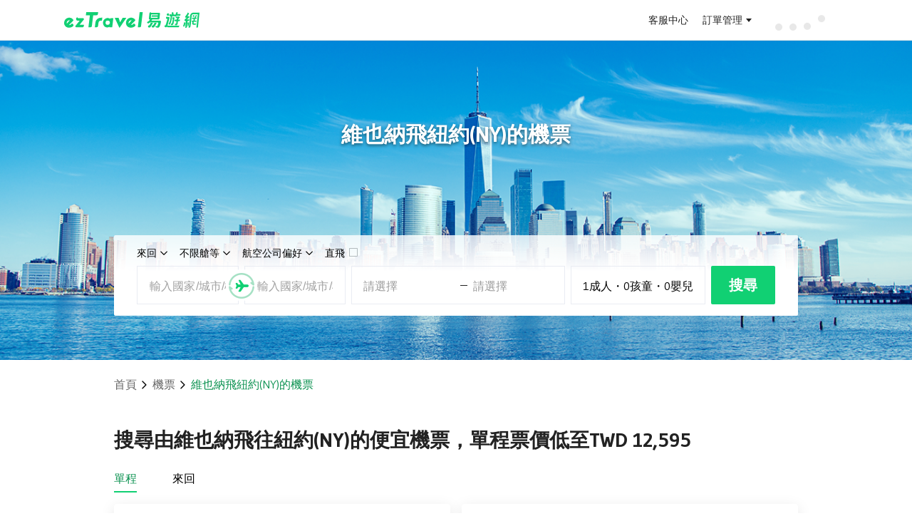

--- FILE ---
content_type: text/html; charset=utf-8
request_url: https://flight.eztravel.com.tw/tickets-vie-nyc
body_size: 30413
content:
<!DOCTYPE html><html lang="zh-Hant-TW" class="rwd"><head><meta charSet="utf-8"/><meta name="viewport" content="width=device-width, initial-scale=1"/><link rel="stylesheet" href="/_next/static/css/fc12c88333b5f681.css" data-precedence="next"/><link rel="stylesheet" href="/_next/static/css/090c4b75bd3eeff5.css" data-precedence="next"/><link rel="preload" as="script" fetchPriority="low" href="/_next/static/chunks/webpack-1728c7ad1dc1e3ff.js"/><script src="/_next/static/chunks/4bd1b696-c023c6e3521b1417.js" async=""></script><script src="/_next/static/chunks/255-cb395327542b56ef.js" async=""></script><script src="/_next/static/chunks/main-app-83376a720d563e72.js" async=""></script><script src="/_next/static/chunks/app/error-9ff5e71325f37413.js" async=""></script><script src="/_next/static/chunks/app/layout-44a6fb34031dc6f5.js" async=""></script><script src="/_next/static/chunks/984-7afca5e5e37be947.js" async=""></script><script src="/_next/static/chunks/595-224074978f599ea7.js" async=""></script><script src="/_next/static/chunks/app/%5Blocale%5D/layout-4c32a6b48f8172d8.js" async=""></script><script src="/_next/static/chunks/360-cf72c94a9e3b659f.js" async=""></script><script src="/_next/static/chunks/356-a827e3b4d7c5ceef.js" async=""></script><script src="/_next/static/chunks/725-2f9cbc6e3ecd7ceb.js" async=""></script><script src="/_next/static/chunks/519-5454cc0f78d5865f.js" async=""></script><script src="/_next/static/chunks/app/%5Blocale%5D/city_city/page-a04190a0927eda0c.js" async=""></script><link rel="preconnect" href="https://static.cdn-eztravel.com" crossorigin="anonymous"/><title>維也納 VIE- 紐約(NY) NYC 機票 | 搜尋機票 | 比價預訂、航班搜尋、航空公司便宜機票 | ezTravel易遊網</title><meta name="description" content="維也納到紐約(NY)機票線上搜尋、比價、訂位服務，搜尋輕鬆找最便宜免候補航班組合！"/><meta name="keywords" content="機票,便宜機票,機票比價,機票優惠,維也納,VIE,紐約(NY),NYC"/><link rel="canonical" href="https://flight.eztravel.com.tw/tickets-vie-nyc"/><meta property="og:title" content="維也納 VIE- 紐約(NY) NYC 機票 | 搜尋機票 | 比價預訂、航班搜尋、航空公司便宜機票 | ezTravel易遊網"/><meta property="og:description" content="維也納到紐約(NY)機票線上搜尋、比價、訂位服務，搜尋輕鬆找最便宜免候補航班組合！"/><meta name="twitter:card" content="summary"/><meta name="twitter:title" content="維也納 VIE- 紐約(NY) NYC 機票 | 搜尋機票 | 比價預訂、航班搜尋、航空公司便宜機票 | ezTravel易遊網"/><meta name="twitter:description" content="維也納到紐約(NY)機票線上搜尋、比價、訂位服務，搜尋輕鬆找最便宜免候補航班組合！"/><link rel="shortcut icon" href="https://static.cdn-eztravel.com/assets/images/common/favicon.ico"/><link rel="icon" href="/favicon.ico" type="image/x-icon" sizes="144x144"/><link rel="icon" href="https://static.cdn-eztravel.com/assets/images/common/favicon.ico"/><link rel="stylesheet" type="text/css" href="https://static.cdn-eztravel.com/www/api/3901a15/css/commonhf.css"/><script src="https://static.cdn-eztravel.com/assets/jslib/zepto.min.js"></script><script src="https://static.cdn-eztravel.com/www/api/3901a15/js/common.js"></script><script src="https://static.cdn-eztravel.com/www/api/3901a15/js/ezAnalytics.js"></script><script src="/_next/static/chunks/polyfills-42372ed130431b0a.js" noModule=""></script></head><body><div hidden=""><!--$--><!--/$--></div><div id="maskDiv"></div>
<header class="hnfcommon" data-track-category="HP_HEADER_CLICK" data-track-label="{&quot;attr&quot;:&quot;href&quot;}">
  <!-- -->
  <div id="header" class="hnfbox">
  <div class="headerRight">
    <a id="ezlogo" class="ezTag" href="https://www.eztravel.com.tw/" title="ezTravel 易遊網" data-track-action="{&quot;val&quot;:&quot;ezTravel 易遊網&quot;}"></a>
    <div id="antifraudTag"></div>
  </div>
  <!-- -->
  <div class="headerUser">
    <div class="links">
      <a class="ezTag topB2e" style="display:none" href="https://b2e.eztravel.com.tw/" title="企業服務" data-track-action="{&quot;val&quot;:&quot;企業服務&quot;}">
        企業服務
      </a>
      <a class="ezTag topB2b" style="display:none" href="https://trip.eztravel.com.tw/activity/events/b2btravel/" title="同業折扣碼" data-track-action="{&quot;val&quot;:&quot;同業折扣碼&quot;}">
        同業折扣碼
      </a>
      <a class="ezTag support" href="https://www.eztravel.com.tw/support/" title="客服中心" data-track-action="{&quot;val&quot;:&quot;客服中心&quot;}">
        客服中心
      </a>
    </div>
    <div class="userlinks">
      <a class="ezTag orderInfo" href="https://member.eztravel.com.tw/member/order/orderInfo" title="訂單管理" data-track-action="{&quot;val&quot;:&quot;訂單管理&quot;}">訂單管理</a>
    </div>
    <div class="userfunction">
      <!-- -->
      <div class="dropdown" id="ezmessages">
        <a><i class="icon-messages"></i><i class="dot"></i></a>
        <div class="msgList">
          <div class="listHeader">
            <span class="listHeaderTitle">訊息通知</span>
            <span class="markAllAsRead disabled">全部標示為已讀</span>
          </div>
          <div class="msgListCnt"></div>
        </div>
      </div>
      <!-- -->
      <div class="dropdown" id="ezuser">
        <span id="userName">訂單管理</span>
        <div class="servicelist" data-track-action="{&quot;val&quot;:&quot;MENU&quot;,&quot;attr&quot;:&quot;text&quot;}">
          <!-- -->
          <ul class="general" data-track-action="{&quot;section&quot;:&quot;訂單管理&quot;}">
            <li class="ezuserOrder">
              <a class="ezTag" href="https://member.eztravel.com.tw/member/order/orderInfo" title="會員訂單">會員訂單</a>
            </li>
            <li class="ezuserNonMemberOrder">
              <button type="button" title="訪客訂單" aria-label="訪客訂單">訪客訂單</button>
            </li>
          </ul>
          <!-- -->
          <ul class="generalLogin" data-track-action="{&quot;section&quot;:&quot;會員服務&quot;}">
            <li class="logined dashboard">
              <a class="ezTag" href="https://member.eztravel.com.tw/member/dashboard" title="會員服務">會員服務</a>
            </li>
            <li class="logined discount-manage">
              <a class="ezTag" href="https://member.eztravel.com.tw/member/discount/manage" title="折扣碼管理">折扣碼管理</a>
            </li>
            <li class="logined wishlist">
              <a class="ezTag" href="https://member.eztravel.com.tw/member/wishlist" title="商品收藏">商品收藏</a>
            </li>
            <li class="logined membership-records">
              <a class="ezTag" href="https://member.eztravel.com.tw/member/membership/records" title="管理帳戶">管理帳戶</a>
            </li>
          </ul>
          <!-- -->
          <ul class="visit" data-track-action="{&quot;section&quot;:&quot;會員服務&quot;}">
            <li class="visitOrder">
              <a class="ezTag" href="#" title="訂單查詢"><span>訂單查詢</span></a>
            </li>
          </ul>
          <div class="login" data-track-action="{&quot;section&quot;:&quot;會員服務&quot;}">
            <button type="button" class="signout" title="登出">登出</button>
          </div>
        </div>
      </div>
      <!-- -->
      <div class="emoney" data-track-action="{&quot;section&quot;:&quot;會員服務&quot;}">
        <a class="ezTag" href="https://member.eztravel.com.tw/member/emoney" data-track-action="{&quot;val&quot;:&quot;eMoney&quot;}" title="eMoney"></a>
      </div>
    </div>
    <div class="loading">
      <div class="dot-rolling">
        <div class="dot-rolling__dot"></div>
        <div class="dot-rolling__dot"></div>
        <div class="dot-rolling__dot"></div>
        <div class="dot-rolling__dot"></div>
      </div>
    </div>
    <!-- -->
    <div class="logout" data-track-action="{&quot;section&quot;:&quot;會員服務&quot;,&quot;attr&quot;:&quot;text&quot;}">
      <button type="button" aria-label="登入" title="登入" class="btnLogin ezLogin">登入</button>
      <button type="button" aria-label="註冊" title="註冊" class="btnSignup">註冊</button>
    </div>
  </div>
</div>


  <!-- -->
  <!-- -->
<div id="menuMBBox" style="display:none">
  <button id="showmenu" type="button" class="ezLogin toggleTag"></button>
  <!-- -->
  <nav id="menuMB" class="right">
    <a id="userNameMB" class="ezTag userBox general" href="https://member.eztravel.com.tw/member/dashboard" title="會員服務" data-track-action="{&quot;section&quot;:&quot;會員服務&quot;}">
      <i class="icon-user"></i>
      <!-- -->
    </a>
    <span class="userBox visit"></span>
    <div class="grayline"></div>
    <div id="PScontainer" class="servicelist" data-track-action="{&quot;val&quot;:&quot;MENU&quot;,&quot;attr&quot;:&quot;text&quot;}">
      <!-- -->
      <ul class="generalLogin" data-track-action="{&quot;section&quot;:&quot;會員服務&quot;}">
        <li class="logined orderInfo">
          <a class="ezTag" href="https://member.eztravel.com.tw/member/order/orderInfo" title="訂單管理">訂單管理</a>
        </li>
        <li class="logined emoney">
          <a class="ezTag" href="https://member.eztravel.com.tw/member/emoney" title="eMoney查詢">eMoney查詢</a>
        </li>
        <li class="logined discount-manage">
          <a class="ezTag" href="https://member.eztravel.com.tw/member/discount/manage" title="折扣碼管理">折扣碼管理</a>
        </li>
        <li class="logined dashboard">
          <a class="ezTag" href="https://member.eztravel.com.tw/member/dashboard" title="會員服務">會員服務</a>
        </li>
        <li class="logined join-platform" style="display:none">
          <a class="ezTag" href="https://www.join-eztravel.com/" title="管理後台" target="_blank">管理後台</a>
        </li>
        <li class="logined flight-pnr" style="display:none">
          <a class="ezTag" href="https://www.join-eztravel.com/flight/b2b/pnrfare" title="機票PNR報價" target="_blank">機票PNR報價</a>
        </li>
      </ul>
      <!-- -->
      <ul class="visit" data-track-action="{&quot;section&quot;:&quot;會員服務&quot;}">
        <li class="visitOrder">
          <a class="ezTag" href="#" title="訂單查詢">訂單查詢</a>
        </li>
      </ul>
      <div class="login" data-track-action="{&quot;section&quot;:&quot;會員服務&quot;}">
        <button type="button" class="signout" title="登出" aria-label="登出">登出</button>
      </div>
    </div>
    <div class="login">
      <button type="button" class="signout" aria-label="登出" title="登出">登出</button>
    </div>
  </nav>
</div>

</header>
<script src="https://static.cdn-eztravel.com/www/api/3901a15/js/ezHeader.js" defer=""></script>
<script type="application/ld+json">{"@context":"https://schema.org","@type":"BreadcrumbList","itemListElement":[{"@type":"ListItem","position":1,"name":"首頁","item":"https://www.eztravel.com.tw"},{"@type":"ListItem","position":2,"name":"機票","item":"https://flight.eztravel.com.tw"},{"@type":"ListItem","position":3,"name":"維也納飛紐約(NY)的機票","item":null}]}</script><script type="application/ld+json">{"@context":"https://schema.org","@type":"FAQPage","mainEntity":[{"@type":"Question","name":"從維也納(VIE)飛到紐約(NY)(NYC)的機票何時最便宜？","acceptedAnswer":{"@type":"Answer","text":"您可於<a href=\"https://flight.eztravel.com.tw/\" style=\"color:#2182fc;text-decoration:underline;\" target=\"_blank\">優惠機票</a>搜尋從維也納(VIE)飛到紐約(NY)(NYC)機票，於搜尋結果頁面的上方區塊點選「價格趨勢」比較不同出發日機票價格。或，您可於本頁面上方「什麼時候訂機票最便宜？」查詢最低機票價格日期。"}},{"@type":"Question","name":"我可以預先訂多久前的機位？","acceptedAnswer":{"@type":"Answer","text":"各家航空公司規則不同，多數航空公司可預訂今天算起350～360天內的機位和機票，部分航空公司（多半是廉價航空）則區分冬季及夏季班表，且各家開賣時間不一致；一律須以訂購完成後之確認結果為準。"}},{"@type":"Question","name":"為什麼一樣的航空公司、一樣的艙等卻有不同的價錢呢？","acceptedAnswer":{"@type":"Answer","text":"易遊網為提供旅客更多元的選擇，故搭配不同的訂位平台及供應商，您可點選行李資訊及票價規定說明欄，將會有該機票的詳細內容。（包括退改規定不同、其他備註說明…等等）\n易遊網線上採用全球連線訂位系統，機位狀況及報價皆是當下即時查詢回覆，若航空公司後續因票價政策調整或其他旅客改期/退票等狀況，導致較優惠票價機位重新釋出，此部分無法事先預期。"}},{"@type":"Question","name":"有的票價會寫『由二至多張機票組成』是什麼意思呢？","acceptedAnswer":{"@type":"Answer","text":"為提供您更多優惠選項，部分票價採用拆開行程後個別查價再組合起來的報價模式，這類票價會標示『由二至多張機票組成』（或稱為分票商品）。舉例說明：搜尋台北東京來回，若搜尋結果的票價中有分票商品的提示時，表示該來回票價是由「台北飛東京」和「東京飛台北」兩張單程票組合而成，這兩張單程票各有各的票規，不互相連動，例如，台北飛東京的航班取消，航空公司特許改票或退票可豁免罰金，但此豁免權並不適用於東京飛台北這段機票，此段若也需更改或退票，仍必須依其票規處理。"}},{"@type":"Question","name":"起飛/抵達為台灣時間還是當地時間?","acceptedAnswer":{"@type":"Answer","text":"起飛/抵達時間皆為當地時間，且為24小時制，例如01:00為凌晨1點"}},{"@type":"Question","name":"現在我所看到的價錢是否包含刷卡手續費呢？","acceptedAnswer":{"@type":"Answer","text":"在本站刷卡購票不需額外支付刷卡手續費。"}}]}</script><div class="header-bg_panel__JcGbL"><div class="header-bg_bg-image__fdejc" style="background-image:url(https://event.cdn-eztravel.com.tw/events/airticket/feed/NYC_1440x478.png), url(/_next/static/media/bg.0cc6cceb.webp)"></div><div class="header-bg_content__RGJ0J"><div class="page-search"><h1 class="page-title">維也納飛紐約(NY)的機票</h1><div class="search-panel-normal"><div class="search-head"><div class="trip-type"><span>來回</span><i class="eficon-down"></i></div><div class="cabin-type"><span>不限艙等</span><i class="eficon-down"></i></div><div class="airline"><span>航空公司偏好</span><i class="eficon-down"></i></div><div class="direct"><span>直飛</span><i class="eficon-unselect"></i></div></div><style data-emotion="css 1uum0jl">.css-1uum0jl .MuiPaper-root{margin-top:8px;overflow-x:unset;overflow-y:unset;}</style><style data-emotion="css 1uum0jl">.css-1uum0jl .MuiPaper-root{margin-top:8px;overflow-x:unset;overflow-y:unset;}</style><style data-emotion="css 1uum0jl">.css-1uum0jl .MuiPaper-root{margin-top:8px;overflow-x:unset;overflow-y:unset;}</style><div class="search-panel-normal__body type-roundtrip"><div class="org-dest"><div class="departure"><style data-emotion="css-global 1prfaxn">@-webkit-keyframes mui-auto-fill{from{display:block;}}@keyframes mui-auto-fill{from{display:block;}}@-webkit-keyframes mui-auto-fill-cancel{from{display:block;}}@keyframes mui-auto-fill-cancel{from{display:block;}}</style><style data-emotion="css ffgpee">.css-ffgpee{font-family:"Roboto","Helvetica","Arial",sans-serif;font-weight:400;font-size:1rem;line-height:1.4375em;letter-spacing:0.00938em;color:rgba(0, 0, 0, 0.87);box-sizing:border-box;position:relative;cursor:text;display:-webkit-inline-box;display:-webkit-inline-flex;display:-ms-inline-flexbox;display:inline-flex;-webkit-align-items:center;-webkit-box-align:center;-ms-flex-align:center;align-items:center;position:relative;width:100%;}.css-ffgpee.Mui-disabled{color:rgba(0, 0, 0, 0.38);cursor:default;}</style><div class="MuiInputBase-root MuiInput-root MuiInputBase-colorPrimary input-place css-ffgpee"><style data-emotion="css 1juu494">.css-1juu494{font:inherit;letter-spacing:inherit;color:currentColor;padding:4px 0 5px;border:0;box-sizing:content-box;background:none;height:1.4375em;margin:0;-webkit-tap-highlight-color:transparent;display:block;min-width:0;width:100%;-webkit-animation-name:mui-auto-fill-cancel;animation-name:mui-auto-fill-cancel;-webkit-animation-duration:10ms;animation-duration:10ms;}.css-1juu494::-webkit-input-placeholder{color:currentColor;opacity:0.42;-webkit-transition:opacity 200ms cubic-bezier(0.4, 0, 0.2, 1) 0ms;transition:opacity 200ms cubic-bezier(0.4, 0, 0.2, 1) 0ms;}.css-1juu494::-moz-placeholder{color:currentColor;opacity:0.42;-webkit-transition:opacity 200ms cubic-bezier(0.4, 0, 0.2, 1) 0ms;transition:opacity 200ms cubic-bezier(0.4, 0, 0.2, 1) 0ms;}.css-1juu494::-ms-input-placeholder{color:currentColor;opacity:0.42;-webkit-transition:opacity 200ms cubic-bezier(0.4, 0, 0.2, 1) 0ms;transition:opacity 200ms cubic-bezier(0.4, 0, 0.2, 1) 0ms;}.css-1juu494:focus{outline:0;}.css-1juu494:invalid{box-shadow:none;}.css-1juu494::-webkit-search-decoration{-webkit-appearance:none;}label[data-shrink=false]+.MuiInputBase-formControl .css-1juu494::-webkit-input-placeholder{opacity:0!important;}label[data-shrink=false]+.MuiInputBase-formControl .css-1juu494::-moz-placeholder{opacity:0!important;}label[data-shrink=false]+.MuiInputBase-formControl .css-1juu494::-ms-input-placeholder{opacity:0!important;}label[data-shrink=false]+.MuiInputBase-formControl .css-1juu494:focus::-webkit-input-placeholder{opacity:0.42;}label[data-shrink=false]+.MuiInputBase-formControl .css-1juu494:focus::-moz-placeholder{opacity:0.42;}label[data-shrink=false]+.MuiInputBase-formControl .css-1juu494:focus::-ms-input-placeholder{opacity:0.42;}.css-1juu494.Mui-disabled{opacity:1;-webkit-text-fill-color:rgba(0, 0, 0, 0.38);}.css-1juu494:-webkit-autofill{-webkit-animation-duration:5000s;animation-duration:5000s;-webkit-animation-name:mui-auto-fill;animation-name:mui-auto-fill;}</style><input placeholder="輸入國家/城市/機場關鍵字" type="text" class="MuiInputBase-input MuiInput-input css-1juu494" value=""/></div></div><div class="search-switch"><i class="eficon-switch"></i><i class="eficon-flight"></i></div><div class="arrival"><style data-emotion="css-global 1prfaxn">@-webkit-keyframes mui-auto-fill{from{display:block;}}@keyframes mui-auto-fill{from{display:block;}}@-webkit-keyframes mui-auto-fill-cancel{from{display:block;}}@keyframes mui-auto-fill-cancel{from{display:block;}}</style><style data-emotion="css ffgpee">.css-ffgpee{font-family:"Roboto","Helvetica","Arial",sans-serif;font-weight:400;font-size:1rem;line-height:1.4375em;letter-spacing:0.00938em;color:rgba(0, 0, 0, 0.87);box-sizing:border-box;position:relative;cursor:text;display:-webkit-inline-box;display:-webkit-inline-flex;display:-ms-inline-flexbox;display:inline-flex;-webkit-align-items:center;-webkit-box-align:center;-ms-flex-align:center;align-items:center;position:relative;width:100%;}.css-ffgpee.Mui-disabled{color:rgba(0, 0, 0, 0.38);cursor:default;}</style><div class="MuiInputBase-root MuiInput-root MuiInputBase-colorPrimary input-place css-ffgpee"><style data-emotion="css 1juu494">.css-1juu494{font:inherit;letter-spacing:inherit;color:currentColor;padding:4px 0 5px;border:0;box-sizing:content-box;background:none;height:1.4375em;margin:0;-webkit-tap-highlight-color:transparent;display:block;min-width:0;width:100%;-webkit-animation-name:mui-auto-fill-cancel;animation-name:mui-auto-fill-cancel;-webkit-animation-duration:10ms;animation-duration:10ms;}.css-1juu494::-webkit-input-placeholder{color:currentColor;opacity:0.42;-webkit-transition:opacity 200ms cubic-bezier(0.4, 0, 0.2, 1) 0ms;transition:opacity 200ms cubic-bezier(0.4, 0, 0.2, 1) 0ms;}.css-1juu494::-moz-placeholder{color:currentColor;opacity:0.42;-webkit-transition:opacity 200ms cubic-bezier(0.4, 0, 0.2, 1) 0ms;transition:opacity 200ms cubic-bezier(0.4, 0, 0.2, 1) 0ms;}.css-1juu494::-ms-input-placeholder{color:currentColor;opacity:0.42;-webkit-transition:opacity 200ms cubic-bezier(0.4, 0, 0.2, 1) 0ms;transition:opacity 200ms cubic-bezier(0.4, 0, 0.2, 1) 0ms;}.css-1juu494:focus{outline:0;}.css-1juu494:invalid{box-shadow:none;}.css-1juu494::-webkit-search-decoration{-webkit-appearance:none;}label[data-shrink=false]+.MuiInputBase-formControl .css-1juu494::-webkit-input-placeholder{opacity:0!important;}label[data-shrink=false]+.MuiInputBase-formControl .css-1juu494::-moz-placeholder{opacity:0!important;}label[data-shrink=false]+.MuiInputBase-formControl .css-1juu494::-ms-input-placeholder{opacity:0!important;}label[data-shrink=false]+.MuiInputBase-formControl .css-1juu494:focus::-webkit-input-placeholder{opacity:0.42;}label[data-shrink=false]+.MuiInputBase-formControl .css-1juu494:focus::-moz-placeholder{opacity:0.42;}label[data-shrink=false]+.MuiInputBase-formControl .css-1juu494:focus::-ms-input-placeholder{opacity:0.42;}.css-1juu494.Mui-disabled{opacity:1;-webkit-text-fill-color:rgba(0, 0, 0, 0.38);}.css-1juu494:-webkit-autofill{-webkit-animation-duration:5000s;animation-duration:5000s;-webkit-animation-name:mui-auto-fill;animation-name:mui-auto-fill;}</style><input placeholder="輸入國家/城市/機場關鍵字" type="text" class="MuiInputBase-input MuiInput-input css-1juu494" value=""/></div></div></div><style data-emotion="css jg3r5i">.css-jg3r5i{z-index:100;}</style><div class="dates"><div class="departure-date default">請選擇</div><div class="date-split"><i></i></div><div class="return-date default">請選擇</div></div><style data-emotion="css 1uum0jl">.css-1uum0jl .MuiPaper-root{margin-top:8px;overflow-x:unset;overflow-y:unset;}</style><div class="passenger-number"><div>1<!-- -->成人</div>・<div>0<!-- -->孩童</div>・<div>0<!-- -->嬰兒</div></div><style data-emotion="css 1uum0jl">.css-1uum0jl .MuiPaper-root{margin-top:8px;overflow-x:unset;overflow-y:unset;}</style><div class="search-btn btn">搜尋</div></div></div><div class="search-panel-mini"><div class="search-tabs"><div class="curr"><div class="name">來回</div><div class="curr-bg"></div></div><div>單程</div><div>多行程</div></div><div class="search-panel-mini__body search-body-bg"><div class="search-group org-dest"><div class="departure"><div class="city default">出發地</div></div><div class="search-switch"><i class="eficon-switch"></i><i class="eficon-flight"></i></div><div class="arrival"><div class="city default">目的地</div></div></div><style data-emotion="css 1qx7s7u">@media print{.css-1qx7s7u{position:absolute!important;}}.css-1qx7s7u .MuiDialogContent-root{height:100%;padding-top:0px;}</style><div class="search-group"><div class="departure-date default">出發日期</div><div class="return-date default">回程日期</div></div><style data-emotion="css 1qx7s7u">@media print{.css-1qx7s7u{position:absolute!important;}}.css-1qx7s7u .MuiDialogContent-root{height:100%;padding-top:0px;}</style><div class="search-group"><div class="passenger-number"><div><i class="eficon-adult"></i>1</div><div><i class="eficon-child"></i>0</div><div><i class="eficon-infant"></i>0</div></div><div class="cabin-type">不限艙等</div></div><style data-emotion="css 1obfgej">@media print{.css-1obfgej{position:absolute!important;}}.css-1obfgej .MuiPaper-root{margin:0px;max-height:calc(100% - 100px);bottom:0;width:100%;max-width:100%;position:absolute;}.css-1obfgej .MuiDialogContent-root{min-height:200px;padding:0 0 32px 0;}</style><style data-emotion="css 1obfgej">@media print{.css-1obfgej{position:absolute!important;}}.css-1obfgej .MuiPaper-root{margin:0px;max-height:calc(100% - 100px);bottom:0;width:100%;max-width:100%;position:absolute;}.css-1obfgej .MuiDialogContent-root{min-height:200px;padding:0 0 32px 0;}</style><div class="search-group"><div class="direct"><i class="eficon-unselect"></i><div>直飛</div></div><div class="airline">不限航空公司</div></div><style data-emotion="css 1rl2noy">@media print{.css-1rl2noy{position:absolute!important;}}.css-1rl2noy .MuiPaper-root{margin:0px;max-height:calc(100% - 100px);height:calc(100% - 150px);bottom:0;width:100%;max-width:100%;position:absolute;}.css-1rl2noy .MuiDialogContent-root{min-height:200px;padding:0 0 32px 0;}</style><div class="search-btn"><div class="btn">搜尋</div></div><style data-emotion="css depviu">@media print{.css-depviu{position:absolute!important;}}</style></div></div></div></div><div class="header-bg_circle-swipe__zcuGN"><div class="header-bg_circle-text__Qx9lt">向下滑動以查看更多</div><div class="header-bg_circle__vTQgy"><i class="eficon-down"></i><i class="eficon-down"></i></div></div></div><main class="page-main"><div class="bread-crumbs_panel__RsE30"><div><a href="https://www.eztravel.com.tw">首頁</a><i class="eficon-down backward"></i></div><div><a href="https://flight.eztravel.com.tw">機票</a><i class="eficon-down backward"></i></div><div class="bread-crumbs_curr__Hgdav"><span>維也納飛紐約(NY)的機票</span></div></div><div class="cheap-flights_panel__D1KwM"><div class="cheap-flights_panel__title__rNJpV"><h2>搜尋由維也納飛往紐約(NY)的便宜機票，單程票價低至TWD 12,595</h2></div><div class="cheap-flights_tabs__pHOdM"><div class="selected">單程</div><div class="">來回</div></div><div class="cheap-flights_items__vT_ki"><div class="cheap-flights_item__emCRd"><div class="cheap-flights_flights__WFQIq"><div class="cheap-flights_flight__ncHaY"><div class="airline-icon icon-big"><img src="https://static.cdn-eztravel.com.tw/flight/static/images/air_icon/air_l/aa_l.png" loading="lazy" alt="AA" width="40" height="40"/></div><div><div class="cheap-flights_main__3cx5_"><div class="cheap-flights_from__uVbvA"><div class="cheap-flights_airport-code__oW5lK">VIE</div><div class="cheap-flights_time__DPplB">11:40</div></div><div class="cheap-flights_middle__jJ0ox"><div class="cheap-flights_duration__DTz_l">11h40min</div><i class="eficon-direct"></i><div class="cheap-flights_direct__vvVTp">轉機</div></div><div class="cheap-flights_to__rWevT"><div class="cheap-flights_airport-code__oW5lK">JFK</div><div class="cheap-flights_time__DPplB">20:05</div></div></div><div class="cheap-flights_detail__ybjlr"><div class="airline-icon icon-small"><img src="https://static.cdn-eztravel.com.tw/flight/static/images/air_icon/air_s/aa_s.png" loading="lazy" alt="AA" width="40" height="40"/></div><div class="cheap-flights_desc__HpULA word-detail"><div>維也納 - 紐約(NY)</div><div>03月10日</div><div>美國航空</div></div></div></div></div></div><div class="cheap-flights_opt__yvhZE"><div class="cheap-flights_price__95R5V">TWD 12,595</div><div class="cheap-flights_search__aoe4j">搜尋</div></div></div><div class="cheap-flights_item__emCRd"><div class="cheap-flights_flights__WFQIq"><div class="cheap-flights_flight__ncHaY"><div class="airline-icon icon-big"><img src="https://static.cdn-eztravel.com.tw/flight/static/images/air_icon/air_l/lo_l.png" loading="lazy" alt="LO" width="40" height="40"/></div><div><div class="cheap-flights_main__3cx5_"><div class="cheap-flights_from__uVbvA"><div class="cheap-flights_airport-code__oW5lK">VIE</div><div class="cheap-flights_time__DPplB">19:25</div></div><div class="cheap-flights_middle__jJ0ox"><div class="cheap-flights_duration__DTz_l">11h0min</div><i class="eficon-direct"></i><div class="cheap-flights_direct__vvVTp">轉機</div></div><div class="cheap-flights_to__rWevT"><div class="cheap-flights_airport-code__oW5lK">EWR</div><div class="cheap-flights_time__DPplB">20:25</div></div></div><div class="cheap-flights_detail__ybjlr"><div class="airline-icon icon-small"><img src="https://static.cdn-eztravel.com.tw/flight/static/images/air_icon/air_s/lo_s.png" loading="lazy" alt="LO" width="40" height="40"/></div><div class="cheap-flights_desc__HpULA word-detail"><div>維也納 - 紐約(NY)</div><div>02月25日</div><div>波蘭航空</div></div></div></div></div></div><div class="cheap-flights_opt__yvhZE"><div class="cheap-flights_price__95R5V">TWD 13,070</div><div class="cheap-flights_search__aoe4j">搜尋</div></div></div><div class="cheap-flights_item__emCRd"><div class="cheap-flights_flights__WFQIq"><div class="cheap-flights_flight__ncHaY"><div class="airline-icon icon-big"><img src="https://static.cdn-eztravel.com.tw/flight/static/images/air_icon/air_l/lo_l.png" loading="lazy" alt="LO" width="40" height="40"/></div><div><div class="cheap-flights_main__3cx5_"><div class="cheap-flights_from__uVbvA"><div class="cheap-flights_airport-code__oW5lK">VIE</div><div class="cheap-flights_time__DPplB">09:20</div></div><div class="cheap-flights_middle__jJ0ox"><div class="cheap-flights_duration__DTz_l">11h0min</div><i class="eficon-direct"></i><div class="cheap-flights_direct__vvVTp">轉機</div></div><div class="cheap-flights_to__rWevT"><div class="cheap-flights_airport-code__oW5lK">JFK</div><div class="cheap-flights_time__DPplB">20:35</div></div></div><div class="cheap-flights_detail__ybjlr"><div class="airline-icon icon-small"><img src="https://static.cdn-eztravel.com.tw/flight/static/images/air_icon/air_s/lo_s.png" loading="lazy" alt="LO" width="40" height="40"/></div><div class="cheap-flights_desc__HpULA word-detail"><div>維也納 - 紐約(NY)</div><div>02月25日</div><div>波蘭航空</div></div></div></div></div></div><div class="cheap-flights_opt__yvhZE"><div class="cheap-flights_price__95R5V">TWD 13,070</div><div class="cheap-flights_search__aoe4j">搜尋</div></div></div><div class="cheap-flights_item__emCRd"><div class="cheap-flights_flights__WFQIq"><div class="cheap-flights_flight__ncHaY"><div class="airline-icon icon-big"><img src="https://static.cdn-eztravel.com.tw/flight/static/images/air_icon/air_l/lo_l.png" loading="lazy" alt="LO" width="40" height="40"/></div><div><div class="cheap-flights_main__3cx5_"><div class="cheap-flights_from__uVbvA"><div class="cheap-flights_airport-code__oW5lK">VIE</div><div class="cheap-flights_time__DPplB">09:20</div></div><div class="cheap-flights_middle__jJ0ox"><div class="cheap-flights_duration__DTz_l">11h0min</div><i class="eficon-direct"></i><div class="cheap-flights_direct__vvVTp">轉機</div></div><div class="cheap-flights_to__rWevT"><div class="cheap-flights_airport-code__oW5lK">JFK</div><div class="cheap-flights_time__DPplB">20:35</div></div></div><div class="cheap-flights_detail__ybjlr"><div class="airline-icon icon-small"><img src="https://static.cdn-eztravel.com.tw/flight/static/images/air_icon/air_s/lo_s.png" loading="lazy" alt="LO" width="40" height="40"/></div><div class="cheap-flights_desc__HpULA word-detail"><div>維也納 - 紐約(NY)</div><div>01月23日</div><div>波蘭航空</div></div></div></div></div></div><div class="cheap-flights_opt__yvhZE"><div class="cheap-flights_price__95R5V">TWD 13,290</div><div class="cheap-flights_search__aoe4j">搜尋</div></div></div><div class="cheap-flights_item__emCRd"><div class="cheap-flights_flights__WFQIq"><div class="cheap-flights_flight__ncHaY"><div class="airline-icon icon-big"><img src="https://static.cdn-eztravel.com.tw/flight/static/images/air_icon/air_l/ju_l.png" loading="lazy" alt="JU" width="40" height="40"/></div><div><div class="cheap-flights_main__3cx5_"><div class="cheap-flights_from__uVbvA"><div class="cheap-flights_airport-code__oW5lK">VIE</div><div class="cheap-flights_time__DPplB">09:50</div></div><div class="cheap-flights_middle__jJ0ox"><div class="cheap-flights_duration__DTz_l">11h30min</div><i class="eficon-direct"></i><div class="cheap-flights_direct__vvVTp">轉機</div></div><div class="cheap-flights_to__rWevT"><div class="cheap-flights_airport-code__oW5lK">JFK</div><div class="cheap-flights_time__DPplB">12:45</div></div></div><div class="cheap-flights_detail__ybjlr"><div class="airline-icon icon-small"><img src="https://static.cdn-eztravel.com.tw/flight/static/images/air_icon/air_s/ju_s.png" loading="lazy" alt="JU" width="40" height="40"/></div><div class="cheap-flights_desc__HpULA word-detail"><div>維也納 - 紐約(NY)</div><div>03月09日</div><div>塞爾維亞航空</div></div></div></div></div></div><div class="cheap-flights_opt__yvhZE"><div class="cheap-flights_price__95R5V">TWD 13,363</div><div class="cheap-flights_search__aoe4j">搜尋</div></div></div><div class="cheap-flights_item__emCRd"><div class="cheap-flights_flights__WFQIq"><div class="cheap-flights_flight__ncHaY"><div class="airline-icon icon-big"><img src="https://static.cdn-eztravel.com.tw/flight/static/images/air_icon/air_l/lo_l.png" loading="lazy" alt="LO" width="40" height="40"/></div><div><div class="cheap-flights_main__3cx5_"><div class="cheap-flights_from__uVbvA"><div class="cheap-flights_airport-code__oW5lK">VIE</div><div class="cheap-flights_time__DPplB">19:25</div></div><div class="cheap-flights_middle__jJ0ox"><div class="cheap-flights_duration__DTz_l">11h0min</div><i class="eficon-direct"></i><div class="cheap-flights_direct__vvVTp">轉機</div></div><div class="cheap-flights_to__rWevT"><div class="cheap-flights_airport-code__oW5lK">EWR</div><div class="cheap-flights_time__DPplB">21:25</div></div></div><div class="cheap-flights_detail__ybjlr"><div class="airline-icon icon-small"><img src="https://static.cdn-eztravel.com.tw/flight/static/images/air_icon/air_s/lo_s.png" loading="lazy" alt="LO" width="40" height="40"/></div><div class="cheap-flights_desc__HpULA word-detail"><div>維也納 - 紐約(NY)</div><div>03月23日</div><div>波蘭航空</div></div></div></div></div></div><div class="cheap-flights_opt__yvhZE"><div class="cheap-flights_price__95R5V">TWD 13,372</div><div class="cheap-flights_search__aoe4j">搜尋</div></div></div><div class="cheap-flights_item__emCRd"><div class="cheap-flights_flights__WFQIq"><div class="cheap-flights_flight__ncHaY"><div class="airline-icon icon-big"><img src="https://static.cdn-eztravel.com.tw/flight/static/images/air_icon/air_l/lo_l.png" loading="lazy" alt="LO" width="40" height="40"/></div><div><div class="cheap-flights_main__3cx5_"><div class="cheap-flights_from__uVbvA"><div class="cheap-flights_airport-code__oW5lK">VIE</div><div class="cheap-flights_time__DPplB">19:25</div></div><div class="cheap-flights_middle__jJ0ox"><div class="cheap-flights_duration__DTz_l">11h0min</div><i class="eficon-direct"></i><div class="cheap-flights_direct__vvVTp">轉機</div></div><div class="cheap-flights_to__rWevT"><div class="cheap-flights_airport-code__oW5lK">JFK</div><div class="cheap-flights_time__DPplB">21:35</div></div></div><div class="cheap-flights_detail__ybjlr"><div class="airline-icon icon-small"><img src="https://static.cdn-eztravel.com.tw/flight/static/images/air_icon/air_s/lo_s.png" loading="lazy" alt="LO" width="40" height="40"/></div><div class="cheap-flights_desc__HpULA word-detail"><div>維也納 - 紐約(NY)</div><div>03月23日</div><div>波蘭航空</div></div></div></div></div></div><div class="cheap-flights_opt__yvhZE"><div class="cheap-flights_price__95R5V">TWD 13,372</div><div class="cheap-flights_search__aoe4j">搜尋</div></div></div><div class="cheap-flights_item__emCRd"><div class="cheap-flights_flights__WFQIq"><div class="cheap-flights_flight__ncHaY"><div class="airline-icon icon-big"><img src="https://static.cdn-eztravel.com.tw/flight/static/images/air_icon/air_l/lo_l.png" loading="lazy" alt="LO" width="40" height="40"/></div><div><div class="cheap-flights_main__3cx5_"><div class="cheap-flights_from__uVbvA"><div class="cheap-flights_airport-code__oW5lK">VIE</div><div class="cheap-flights_time__DPplB">09:15</div></div><div class="cheap-flights_middle__jJ0ox"><div class="cheap-flights_duration__DTz_l">10h45min</div><i class="eficon-direct"></i><div class="cheap-flights_direct__vvVTp">轉機</div></div><div class="cheap-flights_to__rWevT"><div class="cheap-flights_airport-code__oW5lK">JFK</div><div class="cheap-flights_time__DPplB">20:20</div></div></div><div class="cheap-flights_detail__ybjlr"><div class="airline-icon icon-small"><img src="https://static.cdn-eztravel.com.tw/flight/static/images/air_icon/air_s/lo_s.png" loading="lazy" alt="LO" width="40" height="40"/></div><div class="cheap-flights_desc__HpULA word-detail"><div>維也納 - 紐約(NY)</div><div>04月04日</div><div>波蘭航空</div></div></div></div></div></div><div class="cheap-flights_opt__yvhZE"><div class="cheap-flights_price__95R5V">TWD 13,372</div><div class="cheap-flights_search__aoe4j">搜尋</div></div></div><div class="cheap-flights_item__emCRd"><div class="cheap-flights_flights__WFQIq"><div class="cheap-flights_flight__ncHaY"><div class="airline-icon icon-big"><img src="https://static.cdn-eztravel.com.tw/flight/static/images/air_icon/air_l/ay_l.png" loading="lazy" alt="AY" width="40" height="40"/></div><div><div class="cheap-flights_main__3cx5_"><div class="cheap-flights_from__uVbvA"><div class="cheap-flights_airport-code__oW5lK">VIE</div><div class="cheap-flights_time__DPplB">11:40</div></div><div class="cheap-flights_middle__jJ0ox"><div class="cheap-flights_duration__DTz_l">11h40min</div><i class="eficon-direct"></i><div class="cheap-flights_direct__vvVTp">轉機</div></div><div class="cheap-flights_to__rWevT"><div class="cheap-flights_airport-code__oW5lK">JFK</div><div class="cheap-flights_time__DPplB">19:05</div></div></div><div class="cheap-flights_detail__ybjlr"><div class="airline-icon icon-small"><img src="https://static.cdn-eztravel.com.tw/flight/static/images/air_icon/air_s/ay_s.png" loading="lazy" alt="AY" width="40" height="40"/></div><div class="cheap-flights_desc__HpULA word-detail"><div>維也納 - 紐約(NY)</div><div>01月22日</div><div>芬蘭航空</div></div></div></div></div></div><div class="cheap-flights_opt__yvhZE"><div class="cheap-flights_price__95R5V">TWD 13,564</div><div class="cheap-flights_search__aoe4j">搜尋</div></div></div><div class="cheap-flights_item__emCRd"><div class="cheap-flights_flights__WFQIq"><div class="cheap-flights_flight__ncHaY"><div class="airline-icon icon-big"><img src="https://static.cdn-eztravel.com.tw/flight/static/images/air_icon/air_l/lo_l.png" loading="lazy" alt="LO" width="40" height="40"/></div><div><div class="cheap-flights_main__3cx5_"><div class="cheap-flights_from__uVbvA"><div class="cheap-flights_airport-code__oW5lK">VIE</div><div class="cheap-flights_time__DPplB">19:30</div></div><div class="cheap-flights_middle__jJ0ox"><div class="cheap-flights_duration__DTz_l">10h40min</div><i class="eficon-direct"></i><div class="cheap-flights_direct__vvVTp">轉機</div></div><div class="cheap-flights_to__rWevT"><div class="cheap-flights_airport-code__oW5lK">EWR</div><div class="cheap-flights_time__DPplB">20:50</div></div></div><div class="cheap-flights_detail__ybjlr"><div class="airline-icon icon-small"><img src="https://static.cdn-eztravel.com.tw/flight/static/images/air_icon/air_s/lo_s.png" loading="lazy" alt="LO" width="40" height="40"/></div><div class="cheap-flights_desc__HpULA word-detail"><div>維也納 - 紐約(NY)</div><div>04月15日</div><div>波蘭航空</div></div></div></div></div></div><div class="cheap-flights_opt__yvhZE"><div class="cheap-flights_price__95R5V">TWD 13,596</div><div class="cheap-flights_search__aoe4j">搜尋</div></div></div><div class="cheap-flights_item__emCRd cheap-flights_fake__Xvk_6"><div class="cheap-flights_flights__WFQIq"><div class="cheap-flights_flight__ncHaY"><div class="airline-icon icon-big"><img src="https://static.cdn-eztravel.com.tw/flight/static/images/air_icon/air_l/aa_l.png" loading="lazy" alt="AA" width="40" height="40"/></div><div><div class="cheap-flights_main__3cx5_"><div class="cheap-flights_from__uVbvA"><div class="cheap-flights_airport-code__oW5lK">VIE</div><div class="cheap-flights_time__DPplB">11:40</div></div><div class="cheap-flights_middle__jJ0ox"><div class="cheap-flights_duration__DTz_l">11h40min</div><i class="eficon-direct"></i><div class="cheap-flights_direct__vvVTp">轉機</div></div><div class="cheap-flights_to__rWevT"><div class="cheap-flights_airport-code__oW5lK">JFK</div><div class="cheap-flights_time__DPplB">20:05</div></div></div><div class="cheap-flights_detail__ybjlr"><div class="airline-icon icon-small"><img src="https://static.cdn-eztravel.com.tw/flight/static/images/air_icon/air_s/aa_s.png" loading="lazy" alt="AA" width="40" height="40"/></div><div class="cheap-flights_desc__HpULA word-detail"><div>維也納 - 紐約(NY)</div><div>03月10日</div><div>美國航空</div></div></div></div></div></div><div class="cheap-flights_more-panel__JrwyZ"><div>搜尋更多航班</div><i class="eficon-down backward"></i></div></div></div><div class="cheap-flights_items__vT_ki" style="display:none"><div class="cheap-flights_item__emCRd"><div class="cheap-flights_flights__WFQIq"><div class="cheap-flights_flight__ncHaY"><div class="airline-icon icon-big"><img src="https://static.cdn-eztravel.com.tw/flight/static/images/air_icon/air_l/de_l.png" loading="lazy" alt="DE" width="40" height="40"/></div><div><div class="cheap-flights_main__3cx5_"><div class="cheap-flights_from__uVbvA"><div class="cheap-flights_airport-code__oW5lK">VIE</div><div class="cheap-flights_time__DPplB">07:50</div></div><div class="cheap-flights_middle__jJ0ox"><div class="cheap-flights_duration__DTz_l">10h10min</div><i class="eficon-direct"></i><div class="cheap-flights_direct__vvVTp">轉機</div></div><div class="cheap-flights_to__rWevT"><div class="cheap-flights_airport-code__oW5lK">JFK</div><div class="cheap-flights_time__DPplB">14:05</div></div></div><div class="cheap-flights_detail__ybjlr"><div class="airline-icon icon-small"><img src="https://static.cdn-eztravel.com.tw/flight/static/images/air_icon/air_s/de_s.png" loading="lazy" alt="DE" width="40" height="40"/></div><div class="cheap-flights_desc__HpULA word-detail"><div>維也納 - 紐約(NY)</div><div>01月22日</div><div>神鷹航空</div></div></div></div></div><div class="cheap-flights_flight__ncHaY"><div class="airline-icon icon-big"><img src="https://static.cdn-eztravel.com.tw/flight/static/images/air_icon/air_l/de_l.png" loading="lazy" alt="DE" width="40" height="40"/></div><div><div class="cheap-flights_main__3cx5_"><div class="cheap-flights_from__uVbvA"><div class="cheap-flights_airport-code__oW5lK">JFK</div><div class="cheap-flights_time__DPplB">16:25</div></div><div class="cheap-flights_middle__jJ0ox"><div class="cheap-flights_duration__DTz_l">8h50min</div><i class="eficon-direct"></i><div class="cheap-flights_direct__vvVTp">轉機</div></div><div class="cheap-flights_to__rWevT"><div class="cheap-flights_airport-code__oW5lK">VIE</div><div class="cheap-flights_time__DPplB">15:20</div></div></div><div class="cheap-flights_detail__ybjlr"><div class="airline-icon icon-small"><img src="https://static.cdn-eztravel.com.tw/flight/static/images/air_icon/air_s/de_s.png" loading="lazy" alt="DE" width="40" height="40"/></div><div class="cheap-flights_desc__HpULA word-detail"><div>紐約(NY) - 維也納</div><div>01月26日</div><div>神鷹航空</div></div></div></div></div></div><div class="cheap-flights_opt__yvhZE"><div class="cheap-flights_price__95R5V">TWD 13,267</div><div class="cheap-flights_search__aoe4j">搜尋</div></div></div><div class="cheap-flights_item__emCRd"><div class="cheap-flights_flights__WFQIq"><div class="cheap-flights_flight__ncHaY"><div class="airline-icon icon-big"><img src="https://static.cdn-eztravel.com.tw/flight/static/images/air_icon/air_l/de_l.png" loading="lazy" alt="DE" width="40" height="40"/></div><div><div class="cheap-flights_main__3cx5_"><div class="cheap-flights_from__uVbvA"><div class="cheap-flights_airport-code__oW5lK">VIE</div><div class="cheap-flights_time__DPplB">07:40</div></div><div class="cheap-flights_middle__jJ0ox"><div class="cheap-flights_duration__DTz_l">10h10min</div><i class="eficon-direct"></i><div class="cheap-flights_direct__vvVTp">轉機</div></div><div class="cheap-flights_to__rWevT"><div class="cheap-flights_airport-code__oW5lK">JFK</div><div class="cheap-flights_time__DPplB">15:05</div></div></div><div class="cheap-flights_detail__ybjlr"><div class="airline-icon icon-small"><img src="https://static.cdn-eztravel.com.tw/flight/static/images/air_icon/air_s/de_s.png" loading="lazy" alt="DE" width="40" height="40"/></div><div class="cheap-flights_desc__HpULA word-detail"><div>維也納 - 紐約(NY)</div><div>03月12日</div><div>神鷹航空</div></div></div></div></div><div class="cheap-flights_flight__ncHaY"><div class="airline-icon icon-big"><img src="https://static.cdn-eztravel.com.tw/flight/static/images/air_icon/air_l/de_l.png" loading="lazy" alt="DE" width="40" height="40"/></div><div><div class="cheap-flights_main__3cx5_"><div class="cheap-flights_from__uVbvA"><div class="cheap-flights_airport-code__oW5lK">JFK</div><div class="cheap-flights_time__DPplB">17:25</div></div><div class="cheap-flights_middle__jJ0ox"><div class="cheap-flights_duration__DTz_l">8h50min</div><i class="eficon-direct"></i><div class="cheap-flights_direct__vvVTp">轉機</div></div><div class="cheap-flights_to__rWevT"><div class="cheap-flights_airport-code__oW5lK">VIE</div><div class="cheap-flights_time__DPplB">09:50</div></div></div><div class="cheap-flights_detail__ybjlr"><div class="airline-icon icon-small"><img src="https://static.cdn-eztravel.com.tw/flight/static/images/air_icon/air_s/de_s.png" loading="lazy" alt="DE" width="40" height="40"/></div><div class="cheap-flights_desc__HpULA word-detail"><div>紐約(NY) - 維也納</div><div>03月20日</div><div>神鷹航空</div></div></div></div></div></div><div class="cheap-flights_opt__yvhZE"><div class="cheap-flights_price__95R5V">TWD 14,012</div><div class="cheap-flights_search__aoe4j">搜尋</div></div></div><div class="cheap-flights_item__emCRd"><div class="cheap-flights_flights__WFQIq"><div class="cheap-flights_flight__ncHaY"><div class="airline-icon icon-big"><img src="https://static.cdn-eztravel.com.tw/flight/static/images/air_icon/air_l/de_l.png" loading="lazy" alt="DE" width="40" height="40"/></div><div><div class="cheap-flights_main__3cx5_"><div class="cheap-flights_from__uVbvA"><div class="cheap-flights_airport-code__oW5lK">VIE</div><div class="cheap-flights_time__DPplB">07:50</div></div><div class="cheap-flights_middle__jJ0ox"><div class="cheap-flights_duration__DTz_l">10h10min</div><i class="eficon-direct"></i><div class="cheap-flights_direct__vvVTp">轉機</div></div><div class="cheap-flights_to__rWevT"><div class="cheap-flights_airport-code__oW5lK">JFK</div><div class="cheap-flights_time__DPplB">14:05</div></div></div><div class="cheap-flights_detail__ybjlr"><div class="airline-icon icon-small"><img src="https://static.cdn-eztravel.com.tw/flight/static/images/air_icon/air_s/de_s.png" loading="lazy" alt="DE" width="40" height="40"/></div><div class="cheap-flights_desc__HpULA word-detail"><div>維也納 - 紐約(NY)</div><div>01月31日</div><div>神鷹航空</div></div></div></div></div><div class="cheap-flights_flight__ncHaY"><div class="airline-icon icon-big"><img src="https://static.cdn-eztravel.com.tw/flight/static/images/air_icon/air_l/de_l.png" loading="lazy" alt="DE" width="40" height="40"/></div><div><div class="cheap-flights_main__3cx5_"><div class="cheap-flights_from__uVbvA"><div class="cheap-flights_airport-code__oW5lK">JFK</div><div class="cheap-flights_time__DPplB">16:25</div></div><div class="cheap-flights_middle__jJ0ox"><div class="cheap-flights_duration__DTz_l">8h50min</div><i class="eficon-direct"></i><div class="cheap-flights_direct__vvVTp">轉機</div></div><div class="cheap-flights_to__rWevT"><div class="cheap-flights_airport-code__oW5lK">VIE</div><div class="cheap-flights_time__DPplB">21:15</div></div></div><div class="cheap-flights_detail__ybjlr"><div class="airline-icon icon-small"><img src="https://static.cdn-eztravel.com.tw/flight/static/images/air_icon/air_s/de_s.png" loading="lazy" alt="DE" width="40" height="40"/></div><div class="cheap-flights_desc__HpULA word-detail"><div>紐約(NY) - 維也納</div><div>02月05日</div><div>神鷹航空</div></div></div></div></div></div><div class="cheap-flights_opt__yvhZE"><div class="cheap-flights_price__95R5V">TWD 14,049</div><div class="cheap-flights_search__aoe4j">搜尋</div></div></div><div class="cheap-flights_item__emCRd"><div class="cheap-flights_flights__WFQIq"><div class="cheap-flights_flight__ncHaY"><div class="airline-icon icon-big"><img src="https://static.cdn-eztravel.com.tw/flight/static/images/air_icon/air_l/sk_l.png" loading="lazy" alt="SK" width="40" height="40"/></div><div><div class="cheap-flights_main__3cx5_"><div class="cheap-flights_from__uVbvA"><div class="cheap-flights_airport-code__oW5lK">VIE</div><div class="cheap-flights_time__DPplB">20:05</div></div><div class="cheap-flights_middle__jJ0ox"><div class="cheap-flights_duration__DTz_l">10h30min</div><i class="eficon-direct"></i><div class="cheap-flights_direct__vvVTp">轉機</div></div><div class="cheap-flights_to__rWevT"><div class="cheap-flights_airport-code__oW5lK">EWR</div><div class="cheap-flights_time__DPplB">15:40</div></div></div><div class="cheap-flights_detail__ybjlr"><div class="airline-icon icon-small"><img src="https://static.cdn-eztravel.com.tw/flight/static/images/air_icon/air_s/sk_s.png" loading="lazy" alt="SK" width="40" height="40"/></div><div class="cheap-flights_desc__HpULA word-detail"><div>維也納 - 紐約(NY)</div><div>02月02日</div><div>北歐航空</div></div></div></div></div><div class="cheap-flights_flight__ncHaY"><div class="airline-icon icon-big"><img src="https://static.cdn-eztravel.com.tw/flight/static/images/air_icon/air_l/sk_l.png" loading="lazy" alt="SK" width="40" height="40"/></div><div><div class="cheap-flights_main__3cx5_"><div class="cheap-flights_from__uVbvA"><div class="cheap-flights_airport-code__oW5lK">JFK</div><div class="cheap-flights_time__DPplB">17:35</div></div><div class="cheap-flights_middle__jJ0ox"><div class="cheap-flights_duration__DTz_l">9h15min</div><i class="eficon-direct"></i><div class="cheap-flights_direct__vvVTp">轉機</div></div><div class="cheap-flights_to__rWevT"><div class="cheap-flights_airport-code__oW5lK">VIE</div><div class="cheap-flights_time__DPplB">09:35</div></div></div><div class="cheap-flights_detail__ybjlr"><div class="airline-icon icon-small"><img src="https://static.cdn-eztravel.com.tw/flight/static/images/air_icon/air_s/sk_s.png" loading="lazy" alt="SK" width="40" height="40"/></div><div class="cheap-flights_desc__HpULA word-detail"><div>紐約(NY) - 維也納</div><div>02月08日</div><div>北歐航空</div></div></div></div></div></div><div class="cheap-flights_opt__yvhZE"><div class="cheap-flights_price__95R5V">TWD 14,117</div><div class="cheap-flights_search__aoe4j">搜尋</div></div></div><div class="cheap-flights_item__emCRd"><div class="cheap-flights_flights__WFQIq"><div class="cheap-flights_flight__ncHaY"><div class="airline-icon icon-big"><img src="https://static.cdn-eztravel.com.tw/flight/static/images/air_icon/air_l/de_l.png" loading="lazy" alt="DE" width="40" height="40"/></div><div><div class="cheap-flights_main__3cx5_"><div class="cheap-flights_from__uVbvA"><div class="cheap-flights_airport-code__oW5lK">VIE</div><div class="cheap-flights_time__DPplB">08:40</div></div><div class="cheap-flights_middle__jJ0ox"><div class="cheap-flights_duration__DTz_l">10h10min</div><i class="eficon-direct"></i><div class="cheap-flights_direct__vvVTp">轉機</div></div><div class="cheap-flights_to__rWevT"><div class="cheap-flights_airport-code__oW5lK">JFK</div><div class="cheap-flights_time__DPplB">14:05</div></div></div><div class="cheap-flights_detail__ybjlr"><div class="airline-icon icon-small"><img src="https://static.cdn-eztravel.com.tw/flight/static/images/air_icon/air_s/de_s.png" loading="lazy" alt="DE" width="40" height="40"/></div><div class="cheap-flights_desc__HpULA word-detail"><div>維也納 - 紐約(NY)</div><div>04月08日</div><div>神鷹航空</div></div></div></div></div><div class="cheap-flights_flight__ncHaY"><div class="airline-icon icon-big"><img src="https://static.cdn-eztravel.com.tw/flight/static/images/air_icon/air_l/de_l.png" loading="lazy" alt="DE" width="40" height="40"/></div><div><div class="cheap-flights_main__3cx5_"><div class="cheap-flights_from__uVbvA"><div class="cheap-flights_airport-code__oW5lK">JFK</div><div class="cheap-flights_time__DPplB">16:05</div></div><div class="cheap-flights_middle__jJ0ox"><div class="cheap-flights_duration__DTz_l">9h0min</div><i class="eficon-direct"></i><div class="cheap-flights_direct__vvVTp">轉機</div></div><div class="cheap-flights_to__rWevT"><div class="cheap-flights_airport-code__oW5lK">VIE</div><div class="cheap-flights_time__DPplB">09:15</div></div></div><div class="cheap-flights_detail__ybjlr"><div class="airline-icon icon-small"><img src="https://static.cdn-eztravel.com.tw/flight/static/images/air_icon/air_s/de_s.png" loading="lazy" alt="DE" width="40" height="40"/></div><div class="cheap-flights_desc__HpULA word-detail"><div>紐約(NY) - 維也納</div><div>04月16日</div><div>神鷹航空</div></div></div></div></div></div><div class="cheap-flights_opt__yvhZE"><div class="cheap-flights_price__95R5V">TWD 14,437</div><div class="cheap-flights_search__aoe4j">搜尋</div></div></div><div class="cheap-flights_item__emCRd"><div class="cheap-flights_flights__WFQIq"><div class="cheap-flights_flight__ncHaY"><div class="airline-icon icon-big"><img src="https://static.cdn-eztravel.com.tw/flight/static/images/air_icon/air_l/sk_l.png" loading="lazy" alt="SK" width="40" height="40"/></div><div><div class="cheap-flights_main__3cx5_"><div class="cheap-flights_from__uVbvA"><div class="cheap-flights_airport-code__oW5lK">VIE</div><div class="cheap-flights_time__DPplB">10:15</div></div><div class="cheap-flights_middle__jJ0ox"><div class="cheap-flights_duration__DTz_l">10h30min</div><i class="eficon-direct"></i><div class="cheap-flights_direct__vvVTp">轉機</div></div><div class="cheap-flights_to__rWevT"><div class="cheap-flights_airport-code__oW5lK">EWR</div><div class="cheap-flights_time__DPplB">15:40</div></div></div><div class="cheap-flights_detail__ybjlr"><div class="airline-icon icon-small"><img src="https://static.cdn-eztravel.com.tw/flight/static/images/air_icon/air_s/sk_s.png" loading="lazy" alt="SK" width="40" height="40"/></div><div class="cheap-flights_desc__HpULA word-detail"><div>維也納 - 紐約(NY)</div><div>02月03日</div><div>北歐航空</div></div></div></div></div><div class="cheap-flights_flight__ncHaY"><div class="airline-icon icon-big"><img src="https://static.cdn-eztravel.com.tw/flight/static/images/air_icon/air_l/sk_l.png" loading="lazy" alt="SK" width="40" height="40"/></div><div><div class="cheap-flights_main__3cx5_"><div class="cheap-flights_from__uVbvA"><div class="cheap-flights_airport-code__oW5lK">EWR</div><div class="cheap-flights_time__DPplB">17:30</div></div><div class="cheap-flights_middle__jJ0ox"><div class="cheap-flights_duration__DTz_l">9h20min</div><i class="eficon-direct"></i><div class="cheap-flights_direct__vvVTp">轉機</div></div><div class="cheap-flights_to__rWevT"><div class="cheap-flights_airport-code__oW5lK">VIE</div><div class="cheap-flights_time__DPplB">09:35</div></div></div><div class="cheap-flights_detail__ybjlr"><div class="airline-icon icon-small"><img src="https://static.cdn-eztravel.com.tw/flight/static/images/air_icon/air_s/sk_s.png" loading="lazy" alt="SK" width="40" height="40"/></div><div class="cheap-flights_desc__HpULA word-detail"><div>紐約(NY) - 維也納</div><div>02月10日</div><div>北歐航空</div></div></div></div></div></div><div class="cheap-flights_opt__yvhZE"><div class="cheap-flights_price__95R5V">TWD 14,744</div><div class="cheap-flights_search__aoe4j">搜尋</div></div></div><div class="cheap-flights_item__emCRd"><div class="cheap-flights_flights__WFQIq"><div class="cheap-flights_flight__ncHaY"><div class="airline-icon icon-big"><img src="https://static.cdn-eztravel.com.tw/flight/static/images/air_icon/air_l/de_l.png" loading="lazy" alt="DE" width="40" height="40"/></div><div><div class="cheap-flights_main__3cx5_"><div class="cheap-flights_from__uVbvA"><div class="cheap-flights_airport-code__oW5lK">VIE</div><div class="cheap-flights_time__DPplB">08:40</div></div><div class="cheap-flights_middle__jJ0ox"><div class="cheap-flights_duration__DTz_l">10h10min</div><i class="eficon-direct"></i><div class="cheap-flights_direct__vvVTp">轉機</div></div><div class="cheap-flights_to__rWevT"><div class="cheap-flights_airport-code__oW5lK">JFK</div><div class="cheap-flights_time__DPplB">14:05</div></div></div><div class="cheap-flights_detail__ybjlr"><div class="airline-icon icon-small"><img src="https://static.cdn-eztravel.com.tw/flight/static/images/air_icon/air_s/de_s.png" loading="lazy" alt="DE" width="40" height="40"/></div><div class="cheap-flights_desc__HpULA word-detail"><div>維也納 - 紐約(NY)</div><div>04月15日</div><div>神鷹航空</div></div></div></div></div><div class="cheap-flights_flight__ncHaY"><div class="airline-icon icon-big"><img src="https://static.cdn-eztravel.com.tw/flight/static/images/air_icon/air_l/de_l.png" loading="lazy" alt="DE" width="40" height="40"/></div><div><div class="cheap-flights_main__3cx5_"><div class="cheap-flights_from__uVbvA"><div class="cheap-flights_airport-code__oW5lK">JFK</div><div class="cheap-flights_time__DPplB">16:05</div></div><div class="cheap-flights_middle__jJ0ox"><div class="cheap-flights_duration__DTz_l">9h0min</div><i class="eficon-direct"></i><div class="cheap-flights_direct__vvVTp">轉機</div></div><div class="cheap-flights_to__rWevT"><div class="cheap-flights_airport-code__oW5lK">VIE</div><div class="cheap-flights_time__DPplB">15:50</div></div></div><div class="cheap-flights_detail__ybjlr"><div class="airline-icon icon-small"><img src="https://static.cdn-eztravel.com.tw/flight/static/images/air_icon/air_s/de_s.png" loading="lazy" alt="DE" width="40" height="40"/></div><div class="cheap-flights_desc__HpULA word-detail"><div>紐約(NY) - 維也納</div><div>04月23日</div><div>神鷹航空</div></div></div></div></div></div><div class="cheap-flights_opt__yvhZE"><div class="cheap-flights_price__95R5V">TWD 14,831</div><div class="cheap-flights_search__aoe4j">搜尋</div></div></div><div class="cheap-flights_item__emCRd"><div class="cheap-flights_flights__WFQIq"><div class="cheap-flights_flight__ncHaY"><div class="airline-icon icon-big"><img src="https://static.cdn-eztravel.com.tw/flight/static/images/air_icon/air_l/sk_l.png" loading="lazy" alt="SK" width="40" height="40"/></div><div><div class="cheap-flights_main__3cx5_"><div class="cheap-flights_from__uVbvA"><div class="cheap-flights_airport-code__oW5lK">VIE</div><div class="cheap-flights_time__DPplB">20:05</div></div><div class="cheap-flights_middle__jJ0ox"><div class="cheap-flights_duration__DTz_l">10h30min</div><i class="eficon-direct"></i><div class="cheap-flights_direct__vvVTp">轉機</div></div><div class="cheap-flights_to__rWevT"><div class="cheap-flights_airport-code__oW5lK">EWR</div><div class="cheap-flights_time__DPplB">15:40</div></div></div><div class="cheap-flights_detail__ybjlr"><div class="airline-icon icon-small"><img src="https://static.cdn-eztravel.com.tw/flight/static/images/air_icon/air_s/sk_s.png" loading="lazy" alt="SK" width="40" height="40"/></div><div class="cheap-flights_desc__HpULA word-detail"><div>維也納 - 紐約(NY)</div><div>02月04日</div><div>北歐航空</div></div></div></div></div><div class="cheap-flights_flight__ncHaY"><div class="airline-icon icon-big"><img src="https://static.cdn-eztravel.com.tw/flight/static/images/air_icon/air_l/sk_l.png" loading="lazy" alt="SK" width="40" height="40"/></div><div><div class="cheap-flights_main__3cx5_"><div class="cheap-flights_from__uVbvA"><div class="cheap-flights_airport-code__oW5lK">EWR</div><div class="cheap-flights_time__DPplB">17:30</div></div><div class="cheap-flights_middle__jJ0ox"><div class="cheap-flights_duration__DTz_l">9h20min</div><i class="eficon-direct"></i><div class="cheap-flights_direct__vvVTp">轉機</div></div><div class="cheap-flights_to__rWevT"><div class="cheap-flights_airport-code__oW5lK">VIE</div><div class="cheap-flights_time__DPplB">09:35</div></div></div><div class="cheap-flights_detail__ybjlr"><div class="airline-icon icon-small"><img src="https://static.cdn-eztravel.com.tw/flight/static/images/air_icon/air_s/sk_s.png" loading="lazy" alt="SK" width="40" height="40"/></div><div class="cheap-flights_desc__HpULA word-detail"><div>紐約(NY) - 維也納</div><div>02月09日</div><div>北歐航空</div></div></div></div></div></div><div class="cheap-flights_opt__yvhZE"><div class="cheap-flights_price__95R5V">TWD 15,032</div><div class="cheap-flights_search__aoe4j">搜尋</div></div></div><div class="cheap-flights_item__emCRd"><div class="cheap-flights_flights__WFQIq"><div class="cheap-flights_flight__ncHaY"><div class="airline-icon icon-big"><img src="https://static.cdn-eztravel.com.tw/flight/static/images/air_icon/air_l/sk_l.png" loading="lazy" alt="SK" width="40" height="40"/></div><div><div class="cheap-flights_main__3cx5_"><div class="cheap-flights_from__uVbvA"><div class="cheap-flights_airport-code__oW5lK">VIE</div><div class="cheap-flights_time__DPplB">10:15</div></div><div class="cheap-flights_middle__jJ0ox"><div class="cheap-flights_duration__DTz_l">10h30min</div><i class="eficon-direct"></i><div class="cheap-flights_direct__vvVTp">轉機</div></div><div class="cheap-flights_to__rWevT"><div class="cheap-flights_airport-code__oW5lK">EWR</div><div class="cheap-flights_time__DPplB">15:40</div></div></div><div class="cheap-flights_detail__ybjlr"><div class="airline-icon icon-small"><img src="https://static.cdn-eztravel.com.tw/flight/static/images/air_icon/air_s/sk_s.png" loading="lazy" alt="SK" width="40" height="40"/></div><div class="cheap-flights_desc__HpULA word-detail"><div>維也納 - 紐約(NY)</div><div>02月25日</div><div>北歐航空</div></div></div></div></div><div class="cheap-flights_flight__ncHaY"><div class="airline-icon icon-big"><img src="https://static.cdn-eztravel.com.tw/flight/static/images/air_icon/air_l/sk_l.png" loading="lazy" alt="SK" width="40" height="40"/></div><div><div class="cheap-flights_main__3cx5_"><div class="cheap-flights_from__uVbvA"><div class="cheap-flights_airport-code__oW5lK">EWR</div><div class="cheap-flights_time__DPplB">17:30</div></div><div class="cheap-flights_middle__jJ0ox"><div class="cheap-flights_duration__DTz_l">9h20min</div><i class="eficon-direct"></i><div class="cheap-flights_direct__vvVTp">轉機</div></div><div class="cheap-flights_to__rWevT"><div class="cheap-flights_airport-code__oW5lK">VIE</div><div class="cheap-flights_time__DPplB">09:35</div></div></div><div class="cheap-flights_detail__ybjlr"><div class="airline-icon icon-small"><img src="https://static.cdn-eztravel.com.tw/flight/static/images/air_icon/air_s/sk_s.png" loading="lazy" alt="SK" width="40" height="40"/></div><div class="cheap-flights_desc__HpULA word-detail"><div>紐約(NY) - 維也納</div><div>03月04日</div><div>北歐航空</div></div></div></div></div></div><div class="cheap-flights_opt__yvhZE"><div class="cheap-flights_price__95R5V">TWD 15,457</div><div class="cheap-flights_search__aoe4j">搜尋</div></div></div><div class="cheap-flights_item__emCRd"><div class="cheap-flights_flights__WFQIq"><div class="cheap-flights_flight__ncHaY"><div class="airline-icon icon-big"><img src="https://static.cdn-eztravel.com.tw/flight/static/images/air_icon/air_l/de_l.png" loading="lazy" alt="DE" width="40" height="40"/></div><div><div class="cheap-flights_main__3cx5_"><div class="cheap-flights_from__uVbvA"><div class="cheap-flights_airport-code__oW5lK">VIE</div><div class="cheap-flights_time__DPplB">07:50</div></div><div class="cheap-flights_middle__jJ0ox"><div class="cheap-flights_duration__DTz_l">10h10min</div><i class="eficon-direct"></i><div class="cheap-flights_direct__vvVTp">轉機</div></div><div class="cheap-flights_to__rWevT"><div class="cheap-flights_airport-code__oW5lK">JFK</div><div class="cheap-flights_time__DPplB">14:05</div></div></div><div class="cheap-flights_detail__ybjlr"><div class="airline-icon icon-small"><img src="https://static.cdn-eztravel.com.tw/flight/static/images/air_icon/air_s/de_s.png" loading="lazy" alt="DE" width="40" height="40"/></div><div class="cheap-flights_desc__HpULA word-detail"><div>維也納 - 紐約(NY)</div><div>02月02日</div><div>神鷹航空</div></div></div></div></div><div class="cheap-flights_flight__ncHaY"><div class="airline-icon icon-big"><img src="https://static.cdn-eztravel.com.tw/flight/static/images/air_icon/air_l/de_l.png" loading="lazy" alt="DE" width="40" height="40"/></div><div><div class="cheap-flights_main__3cx5_"><div class="cheap-flights_from__uVbvA"><div class="cheap-flights_airport-code__oW5lK">JFK</div><div class="cheap-flights_time__DPplB">16:25</div></div><div class="cheap-flights_middle__jJ0ox"><div class="cheap-flights_duration__DTz_l">8h50min</div><i class="eficon-direct"></i><div class="cheap-flights_direct__vvVTp">轉機</div></div><div class="cheap-flights_to__rWevT"><div class="cheap-flights_airport-code__oW5lK">VIE</div><div class="cheap-flights_time__DPplB">09:50</div></div></div><div class="cheap-flights_detail__ybjlr"><div class="airline-icon icon-small"><img src="https://static.cdn-eztravel.com.tw/flight/static/images/air_icon/air_s/de_s.png" loading="lazy" alt="DE" width="40" height="40"/></div><div class="cheap-flights_desc__HpULA word-detail"><div>紐約(NY) - 維也納</div><div>02月09日</div><div>神鷹航空</div></div></div></div></div></div><div class="cheap-flights_opt__yvhZE"><div class="cheap-flights_price__95R5V">TWD 15,608</div><div class="cheap-flights_search__aoe4j">搜尋</div></div></div><div class="cheap-flights_item__emCRd cheap-flights_fake__Xvk_6"><div class="cheap-flights_flights__WFQIq"><div class="cheap-flights_flight__ncHaY"><div class="airline-icon icon-big"><img src="https://static.cdn-eztravel.com.tw/flight/static/images/air_icon/air_l/de_l.png" loading="lazy" alt="DE" width="40" height="40"/></div><div><div class="cheap-flights_main__3cx5_"><div class="cheap-flights_from__uVbvA"><div class="cheap-flights_airport-code__oW5lK">VIE</div><div class="cheap-flights_time__DPplB">07:50</div></div><div class="cheap-flights_middle__jJ0ox"><div class="cheap-flights_duration__DTz_l">10h10min</div><i class="eficon-direct"></i><div class="cheap-flights_direct__vvVTp">轉機</div></div><div class="cheap-flights_to__rWevT"><div class="cheap-flights_airport-code__oW5lK">JFK</div><div class="cheap-flights_time__DPplB">14:05</div></div></div><div class="cheap-flights_detail__ybjlr"><div class="airline-icon icon-small"><img src="https://static.cdn-eztravel.com.tw/flight/static/images/air_icon/air_s/de_s.png" loading="lazy" alt="DE" width="40" height="40"/></div><div class="cheap-flights_desc__HpULA word-detail"><div>維也納 - 紐約(NY)</div><div>01月22日</div><div>神鷹航空</div></div></div></div></div><div class="cheap-flights_flight__ncHaY"><div class="airline-icon icon-big"><img src="https://static.cdn-eztravel.com.tw/flight/static/images/air_icon/air_l/de_l.png" loading="lazy" alt="DE" width="40" height="40"/></div><div><div class="cheap-flights_main__3cx5_"><div class="cheap-flights_from__uVbvA"><div class="cheap-flights_airport-code__oW5lK">JFK</div><div class="cheap-flights_time__DPplB">16:25</div></div><div class="cheap-flights_middle__jJ0ox"><div class="cheap-flights_duration__DTz_l">8h50min</div><i class="eficon-direct"></i><div class="cheap-flights_direct__vvVTp">轉機</div></div><div class="cheap-flights_to__rWevT"><div class="cheap-flights_airport-code__oW5lK">VIE</div><div class="cheap-flights_time__DPplB">15:20</div></div></div><div class="cheap-flights_detail__ybjlr"><div class="airline-icon icon-small"><img src="https://static.cdn-eztravel.com.tw/flight/static/images/air_icon/air_s/de_s.png" loading="lazy" alt="DE" width="40" height="40"/></div><div class="cheap-flights_desc__HpULA word-detail"><div>紐約(NY) - 維也納</div><div>01月26日</div><div>神鷹航空</div></div></div></div></div></div><div class="cheap-flights_more-panel__JrwyZ"><div>搜尋更多航班</div><i class="eficon-down backward"></i></div></div></div></div><div class="price-trend-chart_panel__Vys_1"><div class="price-trend-chart_panel__title__aNQm1"><h2>什麼時候訂機票最便宜？</h2><div class="price-trend-chart_trend-desc__qzBGv">這些價格趨勢圖仔細監控維也納飛往紐約(NY)的航班價格，並預測可能的變化趨勢。請密切注意趨勢圖，找出購票的最佳時間點。</div></div><div class="price-trend-chart_intro__TpAVj" style="left:62.5%;transform:translateX(-50%)"><div class="price-trend-chart_desc__As7QZ">機票價格最低為 03月08日-03月15日</div><div class="price-trend-chart_opt__U_ojX"><div class="price-trend-chart_price__Q5MK2">低至<span>TWD 12,595</span></div><div class="price-trend-chart_search__SyCVE">搜尋</div></div></div><div class="price-trend-chart_anchor__Gxf_t" style="left:62.5%"><div class="price-trend-chart_line__pP2Ax"></div></div><div class="price-trend-chart_trends__Zdy52"><div class="price-trend-chart_trend__mJYbT"><div class="price-trend-chart_pillar__U5_hE" style="height:66.45%"></div><div class="price-trend-chart_day__hvtOT">18</div></div><div class="price-trend-chart_trend__mJYbT"><div class="price-trend-chart_pillar__U5_hE" style="height:68.11500000000001%"></div><div class="price-trend-chart_day__hvtOT">25</div></div><div class="price-trend-chart_trend__mJYbT"><div class="price-trend-chart_pillar__U5_hE" style="height:68.485%"></div><div class="price-trend-chart_day__hvtOT">01</div></div><div class="price-trend-chart_trend__mJYbT"><div class="price-trend-chart_pillar__U5_hE" style="height:100px"></div><div class="price-trend-chart_day__hvtOT">08</div></div><div class="price-trend-chart_trend__mJYbT"><div class="price-trend-chart_pillar__U5_hE" style="height:100px"></div><div class="price-trend-chart_day__hvtOT">15</div></div><div class="price-trend-chart_trend__mJYbT"><div class="price-trend-chart_pillar__U5_hE" style="height:65.35%"></div><div class="price-trend-chart_day__hvtOT">22</div></div><div class="price-trend-chart_trend__mJYbT"><div class="price-trend-chart_pillar__U5_hE" style="height:100px"></div><div class="price-trend-chart_day__hvtOT">01</div></div><div class="price-trend-chart_trend__mJYbT"><div class="price-trend-chart_pillar__U5_hE price-trend-chart_selected__Aq7UJ" style="height:62.975%"></div><div class="price-trend-chart_day__hvtOT">08</div></div><div class="price-trend-chart_trend__mJYbT"><div class="price-trend-chart_pillar__U5_hE" style="height:68.965%"></div><div class="price-trend-chart_day__hvtOT">15</div></div><div class="price-trend-chart_trend__mJYbT"><div class="price-trend-chart_pillar__U5_hE" style="height:66.86%"></div><div class="price-trend-chart_day__hvtOT">22</div></div><div class="price-trend-chart_trend__mJYbT"><div class="price-trend-chart_pillar__U5_hE" style="height:66.86%"></div><div class="price-trend-chart_day__hvtOT">29</div></div><div class="price-trend-chart_trend__mJYbT"><div class="price-trend-chart_pillar__U5_hE" style="height:100px"></div><div class="price-trend-chart_day__hvtOT">05</div><div class="price-trend-chart_last-day__Emx0Z">12</div></div><div class="price-trend-chart_month__GSgnl" style="left:16.666666666666668%"><div>02月</div></div><div class="price-trend-chart_month__GSgnl" style="left:50%"><div>03月</div></div><div class="price-trend-chart_month__GSgnl" style="left:86.9047619047619%"><div>04月</div></div></div><div class="price-trend-chart_notice__PnsMi">所顯示價格按易遊網相關航線每星期最低平均價計算。</div></div><div class="page-other"><div class="cheap-airlines_panel__bmzEB"><div class="cheap-airlines_panel__title__2mUls"><h2>由維也納飛去紐約(NY)的低價航空公司</h2></div><div class="cheap-airlines_airlines__OdV1X"><div class="cheap-airlines_airline__0xOQq" style="width:60.000%"><div class="cheap-airlines_info__vNTkP"><div class="airline-icon icon-big"><img src="https://static.cdn-eztravel.com.tw/flight/static/images/air_icon/air_l/aa_l.png" loading="lazy" alt="AA" width="40" height="40"/></div><div class="cheap-airlines_name__OZq8o">美國航空</div></div><div><div class="cheap-airlines_price__k1MRC"><span>TWD 12,595</span>起</div><i class="eficon-down backward"></i></div></div><div class="cheap-airlines_airline__0xOQq" style="width:61.980%"><div class="cheap-airlines_info__vNTkP"><div class="airline-icon icon-big"><img src="https://static.cdn-eztravel.com.tw/flight/static/images/air_icon/air_l/lo_l.png" loading="lazy" alt="LO" width="40" height="40"/></div><div class="cheap-airlines_name__OZq8o">波蘭航空</div></div><div><div class="cheap-airlines_price__k1MRC"><span>TWD 13,070</span>起</div><i class="eficon-down backward"></i></div></div><div class="cheap-airlines_airline__0xOQq" style="width:63.201%"><div class="cheap-airlines_info__vNTkP"><div class="airline-icon icon-big"><img src="https://static.cdn-eztravel.com.tw/flight/static/images/air_icon/air_l/ju_l.png" loading="lazy" alt="JU" width="40" height="40"/></div><div class="cheap-airlines_name__OZq8o">塞爾維亞航空</div></div><div><div class="cheap-airlines_price__k1MRC"><span>TWD 13,363</span>起</div><i class="eficon-down backward"></i></div></div><div class="cheap-airlines_airline__0xOQq" style="width:63.659%"><div class="cheap-airlines_info__vNTkP"><div class="airline-icon icon-big"><img src="https://static.cdn-eztravel.com.tw/flight/static/images/air_icon/air_l/ib_l.png" loading="lazy" alt="IB" width="40" height="40"/></div><div class="cheap-airlines_name__OZq8o">伊伯利亞航空</div></div><div><div class="cheap-airlines_price__k1MRC"><span>TWD 13,473</span>起</div><i class="eficon-down backward"></i></div></div><div class="cheap-airlines_airline__0xOQq" style="width:63.734%"><div class="cheap-airlines_info__vNTkP"><div class="airline-icon icon-big"><img src="https://static.cdn-eztravel.com.tw/flight/static/images/air_icon/air_l/ay_l.png" loading="lazy" alt="AY" width="40" height="40"/></div><div class="cheap-airlines_name__OZq8o">芬蘭航空</div></div><div><div class="cheap-airlines_price__k1MRC"><span>TWD 13,491</span>起</div><i class="eficon-down backward"></i></div></div><div class="cheap-airlines_airline__0xOQq" style="width:65.089%"><div class="cheap-airlines_info__vNTkP"><div class="airline-icon icon-big"><img src="https://static.cdn-eztravel.com.tw/flight/static/images/air_icon/air_l/ba_l.png" loading="lazy" alt="BA" width="40" height="40"/></div><div class="cheap-airlines_name__OZq8o">英國航空</div></div><div><div class="cheap-airlines_price__k1MRC"><span>TWD 13,816</span>起</div><i class="eficon-down backward"></i></div></div><div class="cheap-airlines_airline__0xOQq" style="width:84.201%"><div class="cheap-airlines_info__vNTkP"><div class="airline-icon icon-big"><img src="https://static.cdn-eztravel.com.tw/flight/static/images/air_icon/air_l/ei_l.png" loading="lazy" alt="EI" width="40" height="40"/></div><div class="cheap-airlines_name__OZq8o">愛爾蘭航空</div></div><div><div class="cheap-airlines_price__k1MRC"><span>TWD 18,402</span>起</div><i class="eficon-down backward"></i></div></div><div class="cheap-airlines_airline__0xOQq" style="width:92.073%"><div class="cheap-airlines_info__vNTkP"><div class="airline-icon icon-big"><img src="https://static.cdn-eztravel.com.tw/flight/static/images/air_icon/air_l/de_l.png" loading="lazy" alt="DE" width="40" height="40"/></div><div class="cheap-airlines_name__OZq8o">神鷹航空</div></div><div><div class="cheap-airlines_price__k1MRC"><span>TWD 20,291</span>起</div><i class="eficon-down backward"></i></div></div><div class="cheap-airlines_airline__0xOQq" style="width:93.465%"><div class="cheap-airlines_info__vNTkP"><div class="airline-icon icon-big"><img src="https://static.cdn-eztravel.com.tw/flight/static/images/air_icon/air_l/tp_l.png" loading="lazy" alt="TP" width="40" height="40"/></div><div class="cheap-airlines_name__OZq8o">葡萄牙航空</div></div><div><div class="cheap-airlines_price__k1MRC"><span>TWD 20,625</span>起</div><i class="eficon-down backward"></i></div></div><div class="cheap-airlines_airline__0xOQq" style="width:100.000%"><div class="cheap-airlines_info__vNTkP"><div class="airline-icon icon-big"><img src="https://static.cdn-eztravel.com.tw/flight/static/images/air_icon/air_l/kl_l.png" loading="lazy" alt="KL" width="40" height="40"/></div><div class="cheap-airlines_name__OZq8o">荷蘭皇家航空</div></div><div><div class="cheap-airlines_price__k1MRC"><span>TWD 22,193</span>起</div><i class="eficon-down backward"></i></div></div><div class="cheap-airlines_airline__0xOQq cheap-airlines_fake-mini__bLHjv" style="width:100%"><div class="cheap-airlines_more__6MBun">搜尋更多航班及航班公司</div><i class="eficon-down backward"></i></div></div></div></div><div class="cheap-airports_panel__bnjNT"><div class="cheap-airports_panel__title__tSXFW"><h2>搜尋維也納飛紐約(NY)不同機場的便宜機票</h2></div><div class="cheap-airports_items__8VTO_"><a class="cheap-airports_item__Qvp_P" href="/tickets-oneway-vie-nyc?outbounddate=10/03/2026&amp;inbounddate=&amp;adults=1&amp;children=0&amp;infants=0&amp;direct=false&amp;cabintype=any&amp;dport=vie&amp;aport=jfk&amp;airline=AA" target="_blank"><div class="cheap-airports_info__V4qid"><div class="cheap-airports_main__dWZVs"><div class="cheap-airports_from__nt8RK">VIE</div><div class="cheap-airports_middle__yE1nS"><i class="eficon-oneway"></i></div><div class="cheap-airports_from__nt8RK">JFK</div></div><div class="cheap-airports_desc__fM8Nn"><span>維也納</span><span> - </span><span>甘迺迪國際機場</span></div><div class="cheap-airports_desc__fM8Nn">03月10日 週二</div><div class="cheap-airports_desc__fM8Nn word-detail"><div>單程</div><div>轉機</div></div></div><div class="cheap-airports_opt__ORQxH"><div class="cheap-airports_price__uuWGI"><span>TWD 12,595</span>起</div><div class="cheap-airports_search__T_L44">搜尋</div></div></a><a class="cheap-airports_item__Qvp_P" href="/tickets-oneway-vie-nyc?outbounddate=25/02/2026&amp;inbounddate=&amp;adults=1&amp;children=0&amp;infants=0&amp;direct=false&amp;cabintype=any&amp;dport=vie&amp;aport=ewr&amp;airline=LO" target="_blank"><div class="cheap-airports_info__V4qid"><div class="cheap-airports_main__dWZVs"><div class="cheap-airports_from__nt8RK">VIE</div><div class="cheap-airports_middle__yE1nS"><i class="eficon-oneway"></i></div><div class="cheap-airports_from__nt8RK">EWR</div></div><div class="cheap-airports_desc__fM8Nn"><span>維也納</span><span> - </span><span>紐華克機場</span></div><div class="cheap-airports_desc__fM8Nn">02月25日 週三</div><div class="cheap-airports_desc__fM8Nn word-detail"><div>單程</div><div>轉機</div></div></div><div class="cheap-airports_opt__ORQxH"><div class="cheap-airports_price__uuWGI"><span>TWD 13,070</span>起</div><div class="cheap-airports_search__T_L44">搜尋</div></div></a><a class="cheap-airports_item__Qvp_P" href="/tickets-oneway-vie-nyc?outbounddate=10/03/2026&amp;inbounddate=&amp;adults=1&amp;children=0&amp;infants=0&amp;direct=false&amp;cabintype=any&amp;dport=vie&amp;aport=lga&amp;airline=AC" target="_blank"><div class="cheap-airports_info__V4qid"><div class="cheap-airports_main__dWZVs"><div class="cheap-airports_from__nt8RK">VIE</div><div class="cheap-airports_middle__yE1nS"><i class="eficon-oneway"></i></div><div class="cheap-airports_from__nt8RK">LGA</div></div><div class="cheap-airports_desc__fM8Nn"><span>維也納</span><span> - </span><span>拉瓜地亞機場</span></div><div class="cheap-airports_desc__fM8Nn">03月10日 週二</div><div class="cheap-airports_desc__fM8Nn word-detail"><div>單程</div><div>轉機</div></div></div><div class="cheap-airports_opt__ORQxH"><div class="cheap-airports_price__uuWGI"><span>TWD 38,583</span>起</div><div class="cheap-airports_search__T_L44">搜尋</div></div></a></div></div><div class="hot-routes_panel__fofih"><div class="hot-routes_panel__title__TlMGg"><h2>熱門航線</h2></div><div class="hot-routes_tabs__MXIVj"><div class="selected">由維也納出發的熱門航線</div><div class="">前往紐約(NY)的熱門航線</div></div><div class="hot-routes_details__XC_oM"><a href="/tickets-vie-mnl">維也納 飛 馬尼拉</a><a href="/tickets-vie-dyg">維也納 飛 張家界</a><a href="/tickets-vie-yyc">維也納 飛 卡加立(AB)</a><a href="/tickets-vie-sfo">維也納 飛 舊金山(CA)</a><a href="/tickets-vie-cai">維也納 飛 開羅</a><a href="/tickets-vie-ngb">維也納 飛 寧波</a><a href="/tickets-vie-ctu">維也納 飛 成都</a><a href="/tickets-vie-hkd">維也納 飛 函館</a><a href="/tickets-vie-sin">維也納 飛 新加坡</a><a href="/tickets-vie-lis">維也納 飛 里斯本</a><a href="/tickets-vie-szx">維也納 飛 深圳</a><a href="/tickets-vie-zrh">維也納 飛 蘇黎士</a><a href="/tickets-vie-zqn">維也納 飛 皇后鎮</a><a href="/tickets-vie-cmb">維也納 飛 可倫坡</a><a href="/tickets-vie-cju">維也納 飛 濟州</a><a href="/tickets-vie-rek">維也納 飛 雷克雅維克</a><a href="/tickets-vie-kwe">維也納 飛 貴陽</a><a href="/tickets-vie-tak">維也納 飛 高松</a><a href="/tickets-vie-sea">維也納 飛 西雅圖(WA)</a><a href="/tickets-vie-lax">維也納 飛 洛杉磯(CA)</a></div><div class="hot-routes_details__XC_oM" style="display:none"><a href="/tickets-ceb-nyc">宿霧 飛 紐約(NY)</a><a href="/tickets-lax-nyc">洛杉磯(CA) 飛 紐約(NY)</a><a href="/tickets-sha-nyc">上海 飛 紐約(NY)</a><a href="/tickets-kmq-nyc">小松(金澤) 飛 紐約(NY)</a><a href="/tickets-csx-nyc">長沙 飛 紐約(NY)</a><a href="/tickets-chi-nyc">芝加哥(IL) 飛 紐約(NY)</a><a href="/tickets-nkg-nyc">南京 飛 紐約(NY)</a><a href="/tickets-muc-nyc">慕尼黑 飛 紐約(NY)</a><a href="/tickets-kwe-nyc">貴陽 飛 紐約(NY)</a><a href="/tickets-sel-nyc">首爾 飛 紐約(NY)</a><a href="/tickets-hgh-nyc">杭州 飛 紐約(NY)</a><a href="/tickets-hou-nyc">休士頓(TX) 飛 紐約(NY)</a><a href="/tickets-fuk-nyc">福岡 飛 紐約(NY)</a><a href="/tickets-ber-nyc">柏林 飛 紐約(NY)</a><a href="/tickets-kwl-nyc">桂林 飛 紐約(NY)</a><a href="/tickets-cei-nyc">清萊 飛 紐約(NY)</a><a href="/tickets-rom-nyc">羅馬 飛 紐約(NY)</a><a href="/tickets-fra-nyc">法蘭克福 飛 紐約(NY)</a><a href="/tickets-dps-nyc">峇里島 飛 紐約(NY)</a><a href="/tickets-sgn-nyc">胡志明市 飛 紐約(NY)</a></div></div><div class="faq_panel___gHkM"><div class="faq_panel__title__GS08x"><h2>常見問題</h2></div><div class="faq_panel__list__m5bfp"><div class="faq_que__Imag2"><div>從維也納(VIE)飛到紐約(NY)(NYC)的機票何時最便宜？</div><i class="eficon-down"></i></div><div style="display:none" class="faq_ans__hWDIE">您可於<a href="https://flight.eztravel.com.tw/" style="color:#2182fc;text-decoration:underline;" target="_blank">優惠機票</a>搜尋從維也納(VIE)飛到紐約(NY)(NYC)機票，於搜尋結果頁面的上方區塊點選「價格趨勢」比較不同出發日機票價格。或，您可於本頁面上方「什麼時候訂機票最便宜？」查詢最低機票價格日期。</div><div class="faq_que__Imag2"><div>我可以預先訂多久前的機位？</div><i class="eficon-down"></i></div><div style="display:none" class="faq_ans__hWDIE">各家航空公司規則不同，多數航空公司可預訂今天算起350～360天內的機位和機票，部分航空公司（多半是廉價航空）則區分冬季及夏季班表，且各家開賣時間不一致；一律須以訂購完成後之確認結果為準。</div><div class="faq_que__Imag2"><div>為什麼一樣的航空公司、一樣的艙等卻有不同的價錢呢？</div><i class="eficon-down"></i></div><div style="display:none" class="faq_ans__hWDIE">易遊網為提供旅客更多元的選擇，故搭配不同的訂位平台及供應商，您可點選行李資訊及票價規定說明欄，將會有該機票的詳細內容。（包括退改規定不同、其他備註說明…等等）
易遊網線上採用全球連線訂位系統，機位狀況及報價皆是當下即時查詢回覆，若航空公司後續因票價政策調整或其他旅客改期/退票等狀況，導致較優惠票價機位重新釋出，此部分無法事先預期。</div><div class="faq_que__Imag2"><div>有的票價會寫『由二至多張機票組成』是什麼意思呢？</div><i class="eficon-down"></i></div><div style="display:none" class="faq_ans__hWDIE">為提供您更多優惠選項，部分票價採用拆開行程後個別查價再組合起來的報價模式，這類票價會標示『由二至多張機票組成』（或稱為分票商品）。舉例說明：搜尋台北東京來回，若搜尋結果的票價中有分票商品的提示時，表示該來回票價是由「台北飛東京」和「東京飛台北」兩張單程票組合而成，這兩張單程票各有各的票規，不互相連動，例如，台北飛東京的航班取消，航空公司特許改票或退票可豁免罰金，但此豁免權並不適用於東京飛台北這段機票，此段若也需更改或退票，仍必須依其票規處理。</div><div class="faq_que__Imag2"><div>起飛/抵達為台灣時間還是當地時間?</div><i class="eficon-down"></i></div><div style="display:none" class="faq_ans__hWDIE">起飛/抵達時間皆為當地時間，且為24小時制，例如01:00為凌晨1點</div><div class="faq_que__Imag2"><div>現在我所看到的價錢是否包含刷卡手續費呢？</div><i class="eficon-down"></i></div><div style="display:none" class="faq_ans__hWDIE">在本站刷卡購票不需額外支付刷卡手續費。</div></div></div><div class="article_panel__WZvRe"><div class="article_panel__title__yz617"><h2>紐約</h2></div><div class="article_content__3ai_I"><div><h3>紐約(NY)機票</h3><div><h4>從台灣飛紐約(NY)的出發地點</h4><p><b>台北飛紐約(NY)</b>：航空公司有<a href="https://flight.eztravel.com.tw/activity/eva-air-BR">長榮航空</a>、<a href="https://flight.eztravel.com.tw/activity/china-airlines-CI/">中華航空</a>、<a href="https://flight.eztravel.com.tw/activity/cathay-pacific-CX/">國泰航空</a>、<a href="https://flight.eztravel.com.tw/activity/united-airlines-UA/">美國聯合航空</a>、<a href="https://flight.eztravel.com.tw/activity/asiana-airlines-OZ/">韓亞航空</a>、<a href="https://flight.eztravel.com.tw/activity/china-eastern-airlines-MU/">中國東方航空</a>、<a href="https://flight.eztravel.com.tw/activity/air-china-CA/">中國國際航空</a>。<br><b>高雄飛紐約(NY)</b>：航空公司有<a href="https://flight.eztravel.com.tw/activity/cathay-pacific-CX/">國泰航空</a>。<br></p></div></div><div><h3>【紐約(NY)機場】甘迺迪國際機場</h3><div><p>甘迺迪國際機場（英語：John F.Kennedy International Airport、國際航空代碼：JFK)是從台灣起飛的航班主要降落機場，也是紐約國際和國內航線機場。</p><h4>航空公司資訊</h4><p>台灣直飛航空公司：包含<a href="https://flight.eztravel.com.tw/activity/eva-air-BR">長榮航空</a>、<a href="https://flight.eztravel.com.tw/activity/china-airlines-CI/">中華航空</a><br>台灣轉機飛航空公司：包含<a href="https://flight.eztravel.com.tw/activity/cathay-pacific-CX/">國泰航空</a>、<a href="https://flight.eztravel.com.tw/activity/asiana-airlines-OZ/">韓亞航空</a>、<a href="https://flight.eztravel.com.tw/activity/china-eastern-airlines-MU/">中國東方航空</a>、<a href="https://flight.eztravel.com.tw/activity/air-china-CA/">中國國際航空</a></p></div></div><div><h3>【紐約(NY)機場】紐華克自由國際機場</h3><div><p>紐華克自由國際機場（英語：Newark Liberty International Airport、國際航空代碼：JFK)是紐約國際和國內航線機場，雖算是紐約機場，但機場的地點其實在紐澤西州。</p><h4>航空公司資訊</h4><p>台灣轉機飛航空公司：包含<a href="https://flight.eztravel.com.tw/activity/united-airlines-UA/">美聯合航空</a>、<a href="https://flight.eztravel.com.tw/activity/air-canada-AC/">加拿大航空</a></p></div></div><div><h3>【紐約(NY)機場】瓜拉地機場</h3><div><p>瓜拉地機場（英語：LaGuardia Airport、國際航空代碼：LGA)是紐約三個主要機場中最小的一個，位於皇后區，提供紐約國際和國內航線，但主要以國內線居多。</p><h4>航空公司資訊</h4><p>台灣轉機飛航空公司：包含<a href="https://flight.eztravel.com.tw/activity/united-airlines-UA/">美國聯合航空</a></p></div></div></div></div><div class="footer-link_panel__jIZAT"><div class="footer-link_panel__title__v_J2L"><h2>ezTravel易遊網為您全面搜尋便宜機票，提供多家航空的機票比價和機票優惠，讓您無負擔出遊。立即預訂並查詢機票優惠！</h2></div><div class="footer-link_tabs__cJoUo"><div class="selected">航空公司優惠專區</div></div><div class="footer-link_details__nOdV1"><a href="https://flight.eztravel.com.tw/activity/flightpromotion/">折扣碼專區</a><a href="https://flight.eztravel.com.tw/activity/student/">學生票</a><a href="https://flight.eztravel.com.tw/activity/flightpromotion/?p=flightpromotion1">最新機票優惠</a><a href="https://flight.eztravel.com.tw/activity/flightpromotion/?p=flightpromotion2">廉價航空促銷</a><a href="https://activity.eztravel.com.tw/activity/additional/purchase/">隱藏版加購優惠</a><a href="https://flight.eztravel.com.tw/activity/china-airlines-CI/">中華航空</a><a href="https://flight.eztravel.com.tw/activity/eva-air-BR/?p=eva-air-BR2">長榮航空</a><a href="https://flight.eztravel.com.tw/activity/starlux-airlines-JX/?p=starlux-airlines-JX2">星宇航空</a><a href="https://flight.eztravel.com.tw/activity/mandarin-airlines-AE/?p=mandarin-airlines-AE4">華信航空</a><a href="https://flight.eztravel.com.tw/activity/uni-air-B7/?p=uni-air-B74">立榮航空</a><a href="https://flight.eztravel.com.tw/activity/japan-airlines-JL/?p=japan-airlines-JL2">日本航空</a><a href="https://flight.eztravel.com.tw/activity/ana-NH/">全日空</a><a href="https://flight.eztravel.com.tw/activity/korean-air-KE/">大韓韓空</a><a href="https://flight.eztravel.com.tw/activity/asiana-airlines-OZ/">韓亞航空</a><a href="https://flight.eztravel.com.tw/activity/cathay-pacific-CX/">國泰航空</a><a href="https://flight.eztravel.com.tw/activity/singapore-airlines-SQ/">新加坡航空</a><a href="https://flight.eztravel.com.tw/activity/malaysia-airlines-MH/">馬來西亞航空</a><a href="https://flight.eztravel.com.tw/activity/tigerair-taiwan-IT/?p=tigerair-taiwan-IT4">台灣虎航</a><a href="https://flight.eztravel.com.tw/activity/scoot-TR/">酷航</a><a href="https://flight.eztravel.com.tw/activity/airasia-D7/">亞洲航空</a><a href="https://flight.eztravel.com.tw/activity/twayair-TW/">德威航空</a><a href="https://flight.eztravel.com.tw/activity/china-eastern-airlines-MU/">中國東方航空</a><a href="https://flight.eztravel.com.tw/activity/china-southern-airlines-CZ/">中國南方航空</a><a href="https://flight.eztravel.com.tw/activity/air-china-CA/">中國國際航空</a><a href="https://flight.eztravel.com.tw/activity/xiamen-airlines-MF/">廈門航空</a><a href="https://flight.eztravel.com.tw/activity/airmacau-NX/">澳門航空</a><a href="https://flight.eztravel.com.tw/activity/hongkong-airlines-HX/">香港航空</a><a href="https://flight.eztravel.com.tw/activity/emirates-EK/?p=emirates-EK2">阿聯酋航空</a><a href="https://flight.eztravel.com.tw/activity/turkish-airlines-TK/">土耳其航空</a><a href="https://flight.eztravel.com.tw/activity/united-airlines-UA/">聯合航空</a><a href="https://flight.eztravel.com.tw/activity/delta-DL/">達美航空</a><a href="https://flight.eztravel.com.tw/activity/air-canada-AC/">加拿大航空</a><a href="https://flight.eztravel.com.tw/activity/air-new-zealand-NZ/">紐西蘭航空</a></div></div></main><!--$--><!--/$--><footer class="hnfcommon" data-track-category="HP_FOOTER_CLICK" data-track-action="{&quot;attr&quot;:&quot;text&quot;}">
  <!-- -->
  <div class="footerNav" data-track-label="{&quot;attr&quot;:&quot;href&quot;}">
    <ul>
      <li><a class="ezTag" target="_blank" rel="noreferrer noopener" href="https://www.eztravel.com.tw/about/" title="關於易遊網">關於易遊網</a></li>
      <li><a class="ezTag" target="_blank" rel="noreferrer noopener" href="https://member.eztravel.com.tw/member/membership?tab=memberTiers" title="會員權益">會員權益</a></li>
      <li><a class="ezTag" target="_blank" rel="noreferrer noopener" href="https://www.eztravel.com.tw/support/" title="客服中心">客服中心</a></li>
      <li><a class="ezTag" target="_blank" rel="noreferrer noopener" href="https://www.eztravel.com.tw/branches/" title="服務據點">服務據點</a></li>
      <li><a class="ezTag" target="_blank" rel="noreferrer noopener" href="https://www.eztravel.com.tw/events/career/" title="菁英招募">菁英招募</a></li>
    </ul>
  </div>
  
  <!-- -->
  <div class="footerMain">
    <div class="hnfbox clearfix">
      <!-- -->
      <div class="footer-item link" data-track-action="{&quot;section&quot;:&quot;易遊網服務&quot;,&quot;attr&quot;:&quot;text&quot;}" data-track-label="{&quot;attr&quot;:&quot;href&quot;}">
        <div class="footerTi">易遊網服務</div>
        <ul>
          <li><a class="ezTag" href="https://flight.eztravel.com.tw/" title="國際機票" target="_blank">國際機票</a></li>
          <li><a class="ezTag" href="https://flight.eztravel.com.tw/?p=domestic" title="國內機票" target="_blank">國內機票</a></li>
          <li><a class="ezTag" href="https://hotel.eztravel.com.tw/" title="全球訂房" target="_blank">全球訂房</a></li>
          <li><a class="ezTag" href="https://vacation.eztravel.com.tw/" title="國外旅遊" target="_blank">國外旅遊</a></li>
          <li><a class="ezTag" href="https://vacation.eztravel.com.tw/cruise/" title="遊輪" target="_blank">遊輪</a></li>
          <li><a class="ezTag" href="https://packages.eztravel.com.tw/" title="機加酒" target="_blank">機 + 酒</a></li>
          <li><a class="ezTag" href="https://activity.eztravel.com.tw/" title="票券活動" target="_blank">票券活動</a></li>
          <li><a class="ezTag" href="https://trip.eztravel.com.tw/" title="國內旅遊" target="_blank">國內旅遊</a></li>
          <li><a class="ezTag" href="https://trip.eztravel.com.tw/activity/formosa/express/" title="環島之星" target="_blank">環島之星</a></li>
          <li><a class="ezTag" href="https://trip.eztravel.com.tw/tra-hsr/" title="鐵道旅行" target="_blank">鐵道旅行</a></li>
          <li><a class="ezTag" href="https://trip.eztravel.com.tw/tw-airline-packages/" title="國內飛機旅遊" target="_blank">國內飛機旅遊</a></li>
          <li><a class="ezTag" href="https://activity.eztravel.com.tw/activity/car/" title="國內外租車" target="_blank">國內外租車</a></li>
          <li><a class="ezTag" href="https://flight.eztravel.com.tw/visa" title="護照簽證" target="_blank">護照簽證</a></li>
          <li><a class="ezTag" href="https://activity.eztravel.com.tw/thsrc/" title="高鐵國旅聯票" target="_blank">高鐵國旅聯票</a></li>
        </ul>
      </div>
      <!-- -->
      <div class="footer-item follow">
        <div class="footerTi">易遊網APP</div>
        <ul data-track-action="{&quot;section&quot;:&quot;易遊網APP&quot;,&quot;attr&quot;:&quot;text&quot;}" data-track-label="{&quot;attr&quot;:&quot;href&quot;}">
          <li class="appIcon mbLine"><a class="ezTag" target="_blank" href="https://m.eztravel.com.tw/app/promotion/W01?direct=ios&amp;campaign=store" title="iOS"><span class="ios"></span><b>iOS</b></a></li>
          <li class="appIcon"><a class="ezTag" target="_blank" href="https://m.eztravel.com.tw/app/promotion/W01?direct=android&amp;campaign=store" title="Android"><span class="android"></span><b>Android</b></a></li>
        </ul>
        <div class="footerTi">Follow us on</div>
        <ul data-track-action="{&quot;section&quot;:&quot;Follow us on&quot;}" data-track-label="{&quot;attr&quot;:&quot;href&quot;}">
          <li><a class="ezTag fb" target="_blank" href="https://www.facebook.com/ezTravel.Taiwan/" title="Facebook" data-track-action="{&quot;val&quot;:&quot;Facebook&quot;}"></a></li>
          <li><a class="ezTag yt" target="_blank" href="https://www.youtube.com/channel/UCS9EWYQg6OExQ3fNoDvlIcw" title="YouTube" data-track-action="{&quot;val&quot;:&quot;Youtube&quot;}"></a></li>
          <li><a class="ezTag ig" target="_blank" href="https://www.instagram.com/eztravel.tw/" title="Instagram" data-track-action="{&quot;val&quot;:&quot;Instagram&quot;}"></a></li>
          <li><a class="ezTag wp" target="_blank" href="https://blog.eztravel.com.tw/" title="WordPress" data-track-action="{&quot;val&quot;:&quot;wordpress&quot;}"></a></li>
          <li><a class="ezTag lineItem" target="_blank" href="https://line.me/R/ti/p/%40efk0730z" title="LINE" data-track-action="{&quot;val&quot;:&quot;LINE&quot;}"></a></li>
        </ul>
      </div>

      <!-- -->
      <div class="download">
        <div class="footerTi">APP立即下載</div>
        <div class="qrcode"></div>
      </div>

      <!-- -->
      <div class="address">
        <b>旅遊產品由 易遊網旅行社股份有限公司 提供</b>
        代表人：陳甫彥  聯絡人：楊江萍<br/>
        綜合旅行業交觀綜字2105號<br/>
        旅行社品質保障協會九一字第北1204號<br/>
        統一編號：70536126<br/>
        <b class="mt10">其他產品由 易遊網股份有限公司 提供</b>
        統一編號：70472137
        <b class="mt10">聯絡電話：412-8001 ( 手機加 02 )</b>
      </div>
    </div>
  </div>
  

  <!-- -->
	<div class="footerInfo">
    <div class="hnfbox">
      <span class="footerCopyright">Copyright <i class="icon-copy">©</i> 2026 ezTravel Co., Ltd. All rights reserved.</span>
      <span class="footerPrivacy" data-track-action="{&quot;attr&quot;:&quot;text&quot;}" data-track-label="{&quot;attr&quot;:&quot;href&quot;}">
        <a class="ezTag" target="_blank" href="https://member.eztravel.com.tw/member/next/policy/privacy" title="隱私權保護政策及個資聲明">隱私權保護政策及個資聲明</a>
        <a class="ezTag" target="_blank" href="https://member.eztravel.com.tw/member/next/policy/safety" title="交易安全">交易安全</a>
      </span>
    </div>
  </div>
</footer><script src="/_next/static/chunks/webpack-1728c7ad1dc1e3ff.js" id="_R_" async=""></script><script>(self.__next_f=self.__next_f||[]).push([0])</script><script>self.__next_f.push([1,"1:\"$Sreact.fragment\"\n4:I[9766,[],\"\"]\n5:I[8924,[],\"\"]\n7:I[4431,[],\"OutletBoundary\"]\n9:I[5278,[],\"AsyncMetadataOutlet\"]\nb:I[4431,[],\"ViewportBoundary\"]\nd:I[4431,[],\"MetadataBoundary\"]\ne:\"$Sreact.suspense\"\n10:I[7150,[],\"\"]\n1e:I[2516,[\"39\",\"static/chunks/app/error-9ff5e71325f37413.js\"],\"default\"]\n27:I[1402,[\"177\",\"static/chunks/app/layout-44a6fb34031dc6f5.js\"],\"\"]\n:HL[\"/_next/static/css/fc12c88333b5f681.css\",\"style\"]\n:HL[\"/_next/static/css/090c4b75bd3eeff5.css\",\"style\"]\n"])</script><script>self.__next_f.push([1,"0:{\"P\":null,\"b\":\"GNEjrxjntiBXexHEwkHbv\",\"p\":\"\",\"c\":[\"\",\"tickets-vie-nyc\"],\"i\":false,\"f\":[[[\"\",{\"children\":[[\"locale\",\"zh-Hant-TW\",\"d\"],{\"children\":[\"city_city\",{\"children\":[\"__PAGE__?{\\\"departureCode\\\":\\\"vie\\\",\\\"arrivalCode\\\":\\\"nyc\\\"}\",{}]}]}]},\"$undefined\",\"$undefined\",true],[\"\",[\"$\",\"$1\",\"c\",{\"children\":[[[\"$\",\"link\",\"0\",{\"rel\":\"stylesheet\",\"href\":\"/_next/static/css/fc12c88333b5f681.css\",\"precedence\":\"next\",\"crossOrigin\":\"$undefined\",\"nonce\":\"$undefined\"}]],\"$L2\"]}],{\"children\":[[\"locale\",\"zh-Hant-TW\",\"d\"],[\"$\",\"$1\",\"c\",{\"children\":[null,\"$L3\"]}],{\"children\":[\"city_city\",[\"$\",\"$1\",\"c\",{\"children\":[null,[\"$\",\"$L4\",null,{\"parallelRouterKey\":\"children\",\"error\":\"$undefined\",\"errorStyles\":\"$undefined\",\"errorScripts\":\"$undefined\",\"template\":[\"$\",\"$L5\",null,{}],\"templateStyles\":\"$undefined\",\"templateScripts\":\"$undefined\",\"notFound\":\"$undefined\",\"forbidden\":\"$undefined\",\"unauthorized\":\"$undefined\"}]]}],{\"children\":[\"__PAGE__\",[\"$\",\"$1\",\"c\",{\"children\":[\"$L6\",[[\"$\",\"link\",\"0\",{\"rel\":\"stylesheet\",\"href\":\"/_next/static/css/090c4b75bd3eeff5.css\",\"precedence\":\"next\",\"crossOrigin\":\"$undefined\",\"nonce\":\"$undefined\"}]],[\"$\",\"$L7\",null,{\"children\":[\"$L8\",[\"$\",\"$L9\",null,{\"promise\":\"$@a\"}]]}]]}],{},null,false]},null,false]},null,false]},null,false],[\"$\",\"$1\",\"h\",{\"children\":[null,[[\"$\",\"$Lb\",null,{\"children\":\"$Lc\"}],null],[\"$\",\"$Ld\",null,{\"children\":[\"$\",\"div\",null,{\"hidden\":true,\"children\":[\"$\",\"$e\",null,{\"fallback\":null,\"children\":\"$Lf\"}]}]}]]}],false]],\"m\":\"$undefined\",\"G\":[\"$10\",[]],\"s\":false,\"S\":false}\n"])</script><script>self.__next_f.push([1,"2:[\"$\",\"html\",null,{\"lang\":\"zh-Hant-TW\",\"className\":\"rwd\",\"children\":[[\"$\",\"head\",null,{\"children\":[[\"$\",\"link\",\"1\",{\"rel\":\"preconnect\",\"href\":\"https://static.cdn-eztravel.com\",\"crossOrigin\":\"anonymous\",\"children\":\"$undefined\"}],[\"$\",\"link\",\"3\",{\"rel\":\"stylesheet\",\"type\":\"text/css\",\"href\":\"https://static.cdn-eztravel.com/www/api/3901a15/css/commonhf.css\",\"children\":\"$undefined\"}],[\"$\",\"script\",\"5\",{\"src\":\"https://static.cdn-eztravel.com/assets/jslib/zepto.min.js\",\"children\":\"$undefined\"}],[\"$\",\"script\",\"7\",{\"src\":\"https://static.cdn-eztravel.com/www/api/3901a15/js/common.js\",\"children\":\"$undefined\"}],[\"$\",\"script\",\"9\",{\"src\":\"https://static.cdn-eztravel.com/www/api/3901a15/js/ezAnalytics.js\",\"children\":\"$undefined\"}]]}],[\"$\",\"body\",null,{\"children\":[[[\"$\",\"div\",\"0\",{\"id\":\"maskDiv\",\"children\":\"$undefined\"}],\"\\n\",[\"$\",\"header\",\"2\",{\"className\":\"hnfcommon\",\"data-track-category\":\"HP_HEADER_CLICK\",\"data-track-label\":\"{\\\"attr\\\":\\\"href\\\"}\",\"children\":[\"\\n  \",\"\\n  \",[\"$\",\"div\",\"3\",{\"id\":\"header\",\"className\":\"hnfbox\",\"children\":[\"\\n  \",[\"$\",\"div\",\"1\",{\"className\":\"headerRight\",\"children\":[\"\\n    \",[\"$\",\"a\",\"1\",{\"id\":\"ezlogo\",\"className\":\"ezTag\",\"href\":\"https://www.eztravel.com.tw/\",\"title\":\"ezTravel 易遊網\",\"data-track-action\":\"{\\\"val\\\":\\\"ezTravel 易遊網\\\"}\",\"children\":\"$undefined\"}],\"\\n    \",[\"$\",\"div\",\"3\",{\"id\":\"antifraudTag\",\"children\":\"$undefined\"}],\"\\n  \"]}],\"\\n  \",\"\\n  \",[\"$\",\"div\",\"5\",{\"className\":\"headerUser\",\"children\":[\"\\n    \",[\"$\",\"div\",\"1\",{\"className\":\"links\",\"children\":[\"\\n      \",[\"$\",\"a\",\"1\",{\"className\":\"ezTag topB2e\",\"style\":{\"display\":\"none\"},\"href\":\"https://b2e.eztravel.com.tw/\",\"title\":\"企業服務\",\"data-track-action\":\"{\\\"val\\\":\\\"企業服務\\\"}\",\"children\":\"\\n        企業服務\\n      \"}],\"\\n      \",[\"$\",\"a\",\"3\",{\"className\":\"ezTag topB2b\",\"style\":{\"display\":\"none\"},\"href\":\"https://trip.eztravel.com.tw/activity/events/b2btravel/\",\"title\":\"同業折扣碼\",\"data-track-action\":\"{\\\"val\\\":\\\"同業折扣碼\\\"}\",\"children\":\"\\n        同業折扣碼\\n      \"}],\"\\n      \",[\"$\",\"a\",\"5\",{\"className\":\"ezTag support\",\"href\":\"https://www.eztravel.com.tw/support/\",\"title\":\"客服中心\",\"data-track-action\":\"{\\\"val\\\":\\\"客服中心\\\"}\",\"children\":\"\\n        客服中心\\n      \"}],\"\\n    \"]}],\"\\n    \",[\"$\",\"div\",\"3\",{\"className\":\"userlinks\",\"children\":[\"\\n      \",[\"$\",\"a\",\"1\",{\"className\":\"ezTag orderInfo\",\"href\":\"https://member.eztravel.com.tw/member/order/orderInfo\",\"title\":\"訂單管理\",\"data-track-action\":\"{\\\"val\\\":\\\"訂單管理\\\"}\",\"children\":\"訂單管理\"}],\"\\n    \"]}],\"\\n    \",[\"$\",\"div\",\"5\",{\"className\":\"userfunction\",\"children\":[\"\\n      \",\"\\n      \",[\"$\",\"div\",\"3\",{\"className\":\"dropdown\",\"id\":\"ezmessages\",\"children\":[\"\\n        \",[\"$\",\"a\",\"1\",{\"children\":[[\"$\",\"i\",\"0\",{\"className\":\"icon-messages\",\"children\":\"$undefined\"}],[\"$\",\"i\",\"1\",{\"className\":\"dot\",\"children\":\"$undefined\"}]]}],\"\\n        \",[\"$\",\"div\",\"3\",{\"className\":\"msgList\",\"children\":[\"\\n          \",[\"$\",\"div\",\"1\",{\"className\":\"listHeader\",\"children\":[\"\\n            \",[\"$\",\"span\",\"1\",{\"className\":\"listHeaderTitle\",\"children\":\"訊息通知\"}],\"\\n            \",[\"$\",\"span\",\"3\",{\"className\":\"markAllAsRead disabled\",\"children\":\"全部標示為已讀\"}],\"\\n          \"]}],\"\\n          \",[\"$\",\"div\",\"3\",{\"className\":\"msgListCnt\",\"children\":\"$undefined\"}],\"\\n        \"]}],\"\\n      \"]}],\"\\n      \",\"\\n      \",[\"$\",\"div\",\"7\",{\"className\":\"dropdown\",\"id\":\"ezuser\",\"children\":[\"\\n        \",[\"$\",\"span\",\"1\",{\"id\":\"userName\",\"children\":\"訂單管理\"}],\"\\n        \",[\"$\",\"div\",\"3\",{\"className\":\"servicelist\",\"data-track-action\":\"{\\\"val\\\":\\\"MENU\\\",\\\"attr\\\":\\\"text\\\"}\",\"children\":[\"\\n          \",\"\\n          \",[\"$\",\"ul\",\"3\",{\"className\":\"general\",\"data-track-action\":\"{\\\"section\\\":\\\"訂單管理\\\"}\",\"children\":[\"\\n            \",[\"$\",\"li\",\"1\",{\"className\":\"ezuserOrder\",\"children\":[\"\\n              \",[\"$\",\"a\",\"1\",{\"className\":\"ezTag\",\"href\":\"https://member.eztravel.com.tw/member/order/orderInfo\",\"title\":\"會員訂單\",\"children\":\"會員訂單\"}],\"\\n            \"]}],\"\\n            \",[\"$\",\"li\",\"3\",{\"className\":\"ezuserNonMemberOrder\",\"children\":[\"\\n              \",[\"$\",\"button\",\"1\",{\"type\":\"button\",\"title\":\"訪客訂單\",\"aria-label\":\"訪客訂單\",\"children\":\"訪客訂單\"}],\"\\n            \"]}],\"\\n          \"]}],\"\\n          \",\"\\n          \",[\"$\",\"ul\",\"7\",{\"className\":\"generalLogin\",\"data-track-action\":\"{\\\"section\\\":\\\"會員服務\\\"}\",\"children\":[\"\\n            \",[\"$\",\"li\",\"1\",{\"className\":\"logined dashboard\",\"children\":[\"\\n              \",[\"$\",\"a\",\"1\",{\"className\":\"ezTag\",\"href\":\"https://member.eztravel.com.tw/member/dashboard\",\"title\":\"會員服務\",\"children\":\"會員服務\"}],\"\\n            \"]}],\"\\n            \",[\"$\",\"li\",\"3\",{\"className\":\"logined discount-manage\",\"children\":[\"\\n              \",[\"$\",\"a\",\"1\",{\"className\":\"ezTag\",\"href\":\"https://member.eztravel.com.tw/member/discount/manage\",\"title\":\"折扣碼管理\",\"children\":\"折扣碼管理\"}],\"\\n            \"]}],\"\\n            \",\"$L11\",\"\\n            \",\"$L12\",\"\\n          \"]}],\"\\n          \",\"\\n          \",\"$L13\",\"\\n          \",\"$L14\",\"\\n        \"]}],\"\\n      \"]}],\"\\n      \",\"\\n      \",\"$L15\",\"\\n    \"]}],\"\\n    \",\"$L16\",\"\\n    \",\"\\n    \",\"$L17\",\"\\n  \"]}],\"\\n\"]}],\"\\n\\n\\n  \",\"\\n  \",\"\\n\",\"$L18\",\"\\n\\n\"]}],\"\\n\",\"$L19\",\"\\n\"],\"$L1a\",\"$L1b\",\"$L1c\",\"$L1d\"]}]]}]\n"])</script><script>self.__next_f.push([1,"11:[\"$\",\"li\",\"5\",{\"className\":\"logined wishlist\",\"children\":[\"\\n              \",[\"$\",\"a\",\"1\",{\"className\":\"ezTag\",\"href\":\"https://member.eztravel.com.tw/member/wishlist\",\"title\":\"商品收藏\",\"children\":\"商品收藏\"}],\"\\n            \"]}]\n12:[\"$\",\"li\",\"7\",{\"className\":\"logined membership-records\",\"children\":[\"\\n              \",[\"$\",\"a\",\"1\",{\"className\":\"ezTag\",\"href\":\"https://member.eztravel.com.tw/member/membership/records\",\"title\":\"管理帳戶\",\"children\":\"管理帳戶\"}],\"\\n            \"]}]\n13:[\"$\",\"ul\",\"11\",{\"className\":\"visit\",\"data-track-action\":\"{\\\"section\\\":\\\"會員服務\\\"}\",\"children\":[\"\\n            \",[\"$\",\"li\",\"1\",{\"className\":\"visitOrder\",\"children\":[\"\\n              \",[\"$\",\"a\",\"1\",{\"className\":\"ezTag\",\"href\":\"#\",\"title\":\"訂單查詢\",\"children\":[\"$\",\"span\",null,{\"children\":\"訂單查詢\"}]}],\"\\n            \"]}],\"\\n          \"]}]\n14:[\"$\",\"div\",\"13\",{\"className\":\"login\",\"data-track-action\":\"{\\\"section\\\":\\\"會員服務\\\"}\",\"children\":[\"\\n            \",[\"$\",\"button\",\"1\",{\"type\":\"button\",\"className\":\"signout\",\"title\":\"登出\",\"children\":\"登出\"}],\"\\n          \"]}]\n15:[\"$\",\"div\",\"11\",{\"className\":\"emoney\",\"data-track-action\":\"{\\\"section\\\":\\\"會員服務\\\"}\",\"children\":[\"\\n        \",[\"$\",\"a\",\"1\",{\"className\":\"ezTag\",\"href\":\"https://member.eztravel.com.tw/member/emoney\",\"data-track-action\":\"{\\\"val\\\":\\\"eMoney\\\"}\",\"title\":\"eMoney\",\"children\":\"$undefined\"}],\"\\n      \"]}]\n16:[\"$\",\"div\",\"7\",{\"className\":\"loading\",\"children\":[\"\\n      \",[\"$\",\"div\",\"1\",{\"className\":\"dot-rolling\",\"children\":[\"\\n        \",[\"$\",\"div\",\"1\",{\"className\":\"dot-rolling__dot\",\"children\":\"$undefined\"}],\"\\n        \",[\"$\",\"div\",\"3\",{\"className\":\"dot-rolling__dot\",\"children\":\"$undefined\"}],\"\\n        \",[\"$\",\"div\",\"5\",{\"className\":\"dot-rolling__dot\",\"children\":\"$undefined\"}],\"\\n        \",[\"$\",\"div\",\"7\",{\"className\":\"dot-rolling__dot\",\"children\":\"$undefined\"}],\"\\n      \"]}],\"\\n    \"]}]\n17:[\"$\",\"div\",\"11\",{\"className\":\"logout\",\"data-track-action\":\"{\\\"section\\\":\\\"會員服務\\\",\\\"attr\\\":\\\"text\\\"}\",\"children\":[\"\\n      \",[\"$\",\"button\",\"1\",{\"typ"])</script><script>self.__next_f.push([1,"e\":\"button\",\"aria-label\":\"登入\",\"title\":\"登入\",\"className\":\"btnLogin ezLogin\",\"children\":\"登入\"}],\"\\n      \",[\"$\",\"button\",\"3\",{\"type\":\"button\",\"aria-label\":\"註冊\",\"title\":\"註冊\",\"className\":\"btnSignup\",\"children\":\"註冊\"}],\"\\n    \"]}]\n"])</script><script>self.__next_f.push([1,"18:[\"$\",\"div\",\"9\",{\"id\":\"menuMBBox\",\"style\":{\"display\":\"none\"},\"children\":[\"\\n  \",[\"$\",\"button\",\"1\",{\"id\":\"showmenu\",\"type\":\"button\",\"className\":\"ezLogin toggleTag\",\"children\":\"$undefined\"}],\"\\n  \",\"\\n  \",[\"$\",\"nav\",\"5\",{\"id\":\"menuMB\",\"className\":\"right\",\"children\":[\"\\n    \",[\"$\",\"a\",\"1\",{\"id\":\"userNameMB\",\"className\":\"ezTag userBox general\",\"href\":\"https://member.eztravel.com.tw/member/dashboard\",\"title\":\"會員服務\",\"data-track-action\":\"{\\\"section\\\":\\\"會員服務\\\"}\",\"children\":[\"\\n      \",[\"$\",\"i\",\"1\",{\"className\":\"icon-user\",\"children\":\"$undefined\"}],\"\\n      \",\"\\n    \"]}],\"\\n    \",[\"$\",\"span\",\"3\",{\"className\":\"userBox visit\",\"children\":\"$undefined\"}],\"\\n    \",[\"$\",\"div\",\"5\",{\"className\":\"grayline\",\"children\":\"$undefined\"}],\"\\n    \",[\"$\",\"div\",\"7\",{\"id\":\"PScontainer\",\"className\":\"servicelist\",\"data-track-action\":\"{\\\"val\\\":\\\"MENU\\\",\\\"attr\\\":\\\"text\\\"}\",\"children\":[\"\\n      \",\"\\n      \",[\"$\",\"ul\",\"3\",{\"className\":\"generalLogin\",\"data-track-action\":\"{\\\"section\\\":\\\"會員服務\\\"}\",\"children\":[\"\\n        \",[\"$\",\"li\",\"1\",{\"className\":\"logined orderInfo\",\"children\":[\"\\n          \",[\"$\",\"a\",\"1\",{\"className\":\"ezTag\",\"href\":\"https://member.eztravel.com.tw/member/order/orderInfo\",\"title\":\"訂單管理\",\"children\":\"訂單管理\"}],\"\\n        \"]}],\"\\n        \",[\"$\",\"li\",\"3\",{\"className\":\"logined emoney\",\"children\":[\"\\n          \",[\"$\",\"a\",\"1\",{\"className\":\"ezTag\",\"href\":\"https://member.eztravel.com.tw/member/emoney\",\"title\":\"eMoney查詢\",\"children\":\"eMoney查詢\"}],\"\\n        \"]}],\"\\n        \",[\"$\",\"li\",\"5\",{\"className\":\"logined discount-manage\",\"children\":[\"\\n          \",[\"$\",\"a\",\"1\",{\"className\":\"ezTag\",\"href\":\"https://member.eztravel.com.tw/member/discount/manage\",\"title\":\"折扣碼管理\",\"children\":\"折扣碼管理\"}],\"\\n        \"]}],\"\\n        \",[\"$\",\"li\",\"7\",{\"className\":\"logined dashboard\",\"children\":[\"\\n          \",[\"$\",\"a\",\"1\",{\"className\":\"ezTag\",\"href\":\"https://member.eztravel.com.tw/member/dashboard\",\"title\":\"會員服務\",\"children\":\"會員服務\"}],\"\\n        \"]}],\"\\n        \",[\"$\",\"li\",\"9\",{\"className\":\"logined join-platform\",\"style\":{\"display\":\"none\"},\"children\":[\"\\n          \",[\"$\",\"a\",\"1\",{\"className\":\"ezTag\",\"href\":\"https://www.join-eztravel.com/\",\"title\":\"管理後台\",\"target\":\"_blank\",\"children\":\"管理後台\"}],\"\\n        \"]}],\"\\n        \",[\"$\",\"li\",\"11\",{\"className\":\"logined flight-pnr\",\"style\":{\"display\":\"none\"},\"children\":[\"\\n          \",[\"$\",\"a\",\"1\",{\"className\":\"ezTag\",\"href\":\"https://www.join-eztravel.com/flight/b2b/pnrfare\",\"title\":\"機票PNR報價\",\"target\":\"_blank\",\"children\":\"機票PNR報價\"}],\"\\n        \"]}],\"\\n      \"]}],\"\\n      \",\"\\n      \",[\"$\",\"ul\",\"7\",{\"className\":\"visit\",\"data-track-action\":\"{\\\"section\\\":\\\"會員服務\\\"}\",\"children\":[\"\\n        \",[\"$\",\"li\",\"1\",{\"className\":\"visitOrder\",\"children\":[\"\\n          \",[\"$\",\"a\",\"1\",{\"className\":\"ezTag\",\"href\":\"#\",\"title\":\"訂單查詢\",\"children\":\"訂單查詢\"}],\"\\n        \"]}],\"\\n      \"]}],\"\\n      \",[\"$\",\"div\",\"9\",{\"className\":\"login\",\"data-track-action\":\"{\\\"section\\\":\\\"會員服務\\\"}\",\"children\":[\"\\n        \",[\"$\",\"button\",\"1\",{\"type\":\"button\",\"className\":\"signout\",\"title\":\"登出\",\"aria-label\":\"登出\",\"children\":\"登出\"}],\"\\n      \"]}],\"\\n    \"]}],\"\\n    \",[\"$\",\"div\",\"9\",{\"className\":\"login\",\"children\":[\"\\n      \",[\"$\",\"button\",\"1\",{\"type\":\"button\",\"className\":\"signout\",\"aria-label\":\"登出\",\"title\":\"登出\",\"children\":\"登出\"}],\"\\n    \"]}],\"\\n  \"]}],\"\\n\"]}]\n"])</script><script>self.__next_f.push([1,"19:[\"$\",\"script\",\"4\",{\"src\":\"https://static.cdn-eztravel.com/www/api/3901a15/js/ezHeader.js\",\"defer\":true,\"children\":\"$undefined\"}]\n1a:[\"$\",\"$L4\",null,{\"parallelRouterKey\":\"children\",\"error\":\"$1e\",\"errorStyles\":[],\"errorScripts\":[],\"template\":[\"$\",\"$L5\",null,{}],\"templateStyles\":\"$undefined\",\"templateScripts\":\"$undefined\",\"notFound\":[\"$L1f\",[]],\"forbidden\":\"$undefined\",\"unauthorized\":\"$undefined\"}]\n"])</script><script>self.__next_f.push([1,"1b:[\"$\",\"footer\",null,{\"className\":\"hnfcommon\",\"data-track-category\":\"HP_FOOTER_CLICK\",\"data-track-action\":\"{\\\"attr\\\":\\\"text\\\"}\",\"children\":[\"\\n  \",\"\\n  \",[\"$\",\"div\",\"3\",{\"className\":\"footerNav\",\"data-track-label\":\"{\\\"attr\\\":\\\"href\\\"}\",\"children\":[\"\\n    \",[\"$\",\"ul\",\"1\",{\"children\":[\"\\n      \",[\"$\",\"li\",\"1\",{\"children\":[\"$\",\"a\",null,{\"className\":\"ezTag\",\"target\":\"_blank\",\"rel\":\"noreferrer noopener\",\"href\":\"https://www.eztravel.com.tw/about/\",\"title\":\"關於易遊網\",\"children\":\"關於易遊網\"}]}],\"\\n      \",[\"$\",\"li\",\"3\",{\"children\":[\"$\",\"a\",null,{\"className\":\"ezTag\",\"target\":\"_blank\",\"rel\":\"noreferrer noopener\",\"href\":\"https://member.eztravel.com.tw/member/membership?tab=memberTiers\",\"title\":\"會員權益\",\"children\":\"會員權益\"}]}],\"\\n      \",[\"$\",\"li\",\"5\",{\"children\":[\"$\",\"a\",null,{\"className\":\"ezTag\",\"target\":\"_blank\",\"rel\":\"noreferrer noopener\",\"href\":\"https://www.eztravel.com.tw/support/\",\"title\":\"客服中心\",\"children\":\"客服中心\"}]}],\"\\n      \",[\"$\",\"li\",\"7\",{\"children\":[\"$\",\"a\",null,{\"className\":\"ezTag\",\"target\":\"_blank\",\"rel\":\"noreferrer noopener\",\"href\":\"https://www.eztravel.com.tw/branches/\",\"title\":\"服務據點\",\"children\":\"服務據點\"}]}],\"\\n      \",[\"$\",\"li\",\"9\",{\"children\":[\"$\",\"a\",null,{\"className\":\"ezTag\",\"target\":\"_blank\",\"rel\":\"noreferrer noopener\",\"href\":\"https://www.eztravel.com.tw/events/career/\",\"title\":\"菁英招募\",\"children\":\"菁英招募\"}]}],\"\\n    \"]}],\"\\n  \"]}],\"\\n  \\n  \",\"\\n  \",[\"$\",\"div\",\"7\",{\"className\":\"footerMain\",\"children\":[\"\\n    \",[\"$\",\"div\",\"1\",{\"className\":\"hnfbox clearfix\",\"children\":[\"\\n      \",\"\\n      \",[\"$\",\"div\",\"3\",{\"className\":\"footer-item link\",\"data-track-action\":\"{\\\"section\\\":\\\"易遊網服務\\\",\\\"attr\\\":\\\"text\\\"}\",\"data-track-label\":\"{\\\"attr\\\":\\\"href\\\"}\",\"children\":[\"\\n        \",[\"$\",\"div\",\"1\",{\"className\":\"footerTi\",\"children\":\"易遊網服務\"}],\"\\n        \",[\"$\",\"ul\",\"3\",{\"children\":[\"\\n          \",[\"$\",\"li\",\"1\",{\"children\":[\"$\",\"a\",null,{\"className\":\"ezTag\",\"href\":\"https://flight.eztravel.com.tw/\",\"title\":\"國際機票\",\"target\":\"_blank\",\"children\":\"國際機票\"}]}],\"\\n          \",[\"$\",\"li\",\"3\",{\"children\":[\"$\",\"a\",null,{\"className\":\"ezTag\",\"href\":\"https://flight.eztravel.com.tw/?p=domestic\",\"title\":\"國內機票\",\"target\":\"_blank\",\"children\":\"國內機票\"}]}],\"\\n          \",[\"$\",\"li\",\"5\",{\"children\":[\"$\",\"a\",null,{\"className\":\"ezTag\",\"href\":\"https://hotel.eztravel.com.tw/\",\"title\":\"全球訂房\",\"target\":\"_blank\",\"children\":\"全球訂房\"}]}],\"\\n          \",[\"$\",\"li\",\"7\",{\"children\":[\"$\",\"a\",null,{\"className\":\"ezTag\",\"href\":\"https://vacation.eztravel.com.tw/\",\"title\":\"國外旅遊\",\"target\":\"_blank\",\"children\":\"國外旅遊\"}]}],\"\\n          \",[\"$\",\"li\",\"9\",{\"children\":[\"$\",\"a\",null,{\"className\":\"ezTag\",\"href\":\"https://vacation.eztravel.com.tw/cruise/\",\"title\":\"遊輪\",\"target\":\"_blank\",\"children\":\"遊輪\"}]}],\"\\n          \",[\"$\",\"li\",\"11\",{\"children\":[\"$\",\"a\",null,{\"className\":\"ezTag\",\"href\":\"https://packages.eztravel.com.tw/\",\"title\":\"機加酒\",\"target\":\"_blank\",\"children\":\"機 + 酒\"}]}],\"\\n          \",[\"$\",\"li\",\"13\",{\"children\":[\"$\",\"a\",null,{\"className\":\"ezTag\",\"href\":\"https://activity.eztravel.com.tw/\",\"title\":\"票券活動\",\"target\":\"_blank\",\"children\":\"票券活動\"}]}],\"\\n          \",[\"$\",\"li\",\"15\",{\"children\":[\"$\",\"a\",null,{\"className\":\"ezTag\",\"href\":\"https://trip.eztravel.com.tw/\",\"title\":\"國內旅遊\",\"target\":\"_blank\",\"children\":\"國內旅遊\"}]}],\"\\n          \",[\"$\",\"li\",\"17\",{\"children\":[\"$\",\"a\",null,{\"className\":\"ezTag\",\"href\":\"https://trip.eztravel.com.tw/activity/formosa/express/\",\"title\":\"環島之星\",\"target\":\"_blank\",\"children\":\"環島之星\"}]}],\"\\n          \",[\"$\",\"li\",\"19\",{\"children\":[\"$\",\"a\",null,{\"className\":\"ezTag\",\"href\":\"https://trip.eztravel.com.tw/tra-hsr/\",\"title\":\"鐵道旅行\",\"target\":\"_blank\",\"children\":\"鐵道旅行\"}]}],\"\\n          \",[\"$\",\"li\",\"21\",{\"children\":[\"$\",\"a\",null,{\"className\":\"ezTag\",\"href\":\"https://trip.eztravel.com.tw/tw-airline-packages/\",\"title\":\"國內飛機旅遊\",\"target\":\"_blank\",\"children\":\"國內飛機旅遊\"}]}],\"\\n          \",[\"$\",\"li\",\"23\",{\"children\":[\"$\",\"a\",null,{\"className\":\"ezTag\",\"href\":\"https://activity.eztravel.com.tw/activity/car/\",\"title\":\"國內外租車\",\"target\":\"_blank\",\"children\":\"國內外租車\"}]}],\"\\n          \",[\"$\",\"li\",\"25\",{\"children\":[\"$\",\"a\",null,{\"className\":\"ezTag\",\"href\":\"https://flight.eztravel.com.tw/visa\",\"title\":\"護照簽證\",\"target\":\"_blank\",\"children\":\"護照簽證\"}]}],\"\\n          \",[\"$\",\"li\",\"27\",{\"children\":[\"$\",\"a\",null,{\"className\":\"ezTag\",\"href\":\"https://activity.eztravel.com.tw/thsrc/\",\"title\":\"高鐵國旅聯票\",\"target\":\"_blank\",\"children\":\"高鐵國旅聯票\"}]}],\"\\n        \"]}],\"\\n      \"]}],\"\\n      \",\"\\n      \",[\"$\",\"div\",\"7\",{\"className\":\"footer-item follow\",\"children\":[\"\\n        \",[\"$\",\"div\",\"1\",{\"className\":\"footerTi\",\"children\":\"易遊網APP\"}],\"\\n        \",[\"$\",\"ul\",\"3\",{\"data-track-action\":\"{\\\"section\\\":\\\"易遊網APP\\\",\\\"attr\\\":\\\"text\\\"}\",\"data-track-label\":\"{\\\"attr\\\":\\\"href\\\"}\",\"children\":[\"\\n          \",\"$L20\",\"\\n          \",\"$L21\",\"\\n        \"]}],\"\\n        \",\"$L22\",\"\\n        \",\"$L23\",\"\\n      \"]}],\"\\n\\n      \",\"\\n      \",\"$L24\",\"\\n\\n      \",\"\\n      \",\"$L25\",\"\\n    \"]}],\"\\n  \"]}],\"\\n  \\n\\n  \",\"\\n\\t\",\"$L26\",\"\\n\"]}]\n"])</script><script>self.__next_f.push([1,"1c:[\"$\",\"$L27\",null,{\"src\":\"https://ubt.eztravel.dev/analytics/analytics.js\",\"strategy\":\"lazyOnload\"}]\n1d:[\"$\",\"$L27\",null,{\"id\":\"gtm\",\"dangerouslySetInnerHTML\":{\"__html\":\" (function (w, d, s, l, i) {\\n            w[l] = w[l] || [];\\n            w[l].push({\\n              'gtm.start': new Date().getTime(),\\n              event: 'gtm.js'\\n            });\\n            var f = d.currentScript,\\n              j = d.createElement(s),\\n              dl = l != 'dataLayer' ? '\u0026l=' + l : '';\\n            j.async = true;\\n            j.src = 'https://www.googletagmanager.com/gtm.js?id=' + i + dl;\\n            f.parentNode.insertBefore(j, f);\\n          })(window, document, 'script', 'dataLayer', 'GTM-P3C3D8V');\"}}]\n20:[\"$\",\"li\",\"1\",{\"className\":\"appIcon mbLine\",\"children\":[\"$\",\"a\",null,{\"className\":\"ezTag\",\"target\":\"_blank\",\"href\":\"https://m.eztravel.com.tw/app/promotion/W01?direct=ios\u0026campaign=store\",\"title\":\"iOS\",\"children\":[[\"$\",\"span\",\"0\",{\"className\":\"ios\",\"children\":\"$undefined\"}],[\"$\",\"b\",\"1\",{\"children\":\"iOS\"}]]}]}]\n21:[\"$\",\"li\",\"3\",{\"className\":\"appIcon\",\"children\":[\"$\",\"a\",null,{\"className\":\"ezTag\",\"target\":\"_blank\",\"href\":\"https://m.eztravel.com.tw/app/promotion/W01?direct=android\u0026campaign=store\",\"title\":\"Android\",\"children\":[[\"$\",\"span\",\"0\",{\"className\":\"android\",\"children\":\"$undefined\"}],[\"$\",\"b\",\"1\",{\"children\":\"Android\"}]]}]}]\n22:[\"$\",\"div\",\"5\",{\"className\":\"footerTi\",\"children\":\"Follow us on\"}]\n"])</script><script>self.__next_f.push([1,"23:[\"$\",\"ul\",\"7\",{\"data-track-action\":\"{\\\"section\\\":\\\"Follow us on\\\"}\",\"data-track-label\":\"{\\\"attr\\\":\\\"href\\\"}\",\"children\":[\"\\n          \",[\"$\",\"li\",\"1\",{\"children\":[\"$\",\"a\",null,{\"className\":\"ezTag fb\",\"target\":\"_blank\",\"href\":\"https://www.facebook.com/ezTravel.Taiwan/\",\"title\":\"Facebook\",\"data-track-action\":\"{\\\"val\\\":\\\"Facebook\\\"}\",\"children\":\"$undefined\"}]}],\"\\n          \",[\"$\",\"li\",\"3\",{\"children\":[\"$\",\"a\",null,{\"className\":\"ezTag yt\",\"target\":\"_blank\",\"href\":\"https://www.youtube.com/channel/UCS9EWYQg6OExQ3fNoDvlIcw\",\"title\":\"YouTube\",\"data-track-action\":\"{\\\"val\\\":\\\"Youtube\\\"}\",\"children\":\"$undefined\"}]}],\"\\n          \",[\"$\",\"li\",\"5\",{\"children\":[\"$\",\"a\",null,{\"className\":\"ezTag ig\",\"target\":\"_blank\",\"href\":\"https://www.instagram.com/eztravel.tw/\",\"title\":\"Instagram\",\"data-track-action\":\"{\\\"val\\\":\\\"Instagram\\\"}\",\"children\":\"$undefined\"}]}],\"\\n          \",[\"$\",\"li\",\"7\",{\"children\":[\"$\",\"a\",null,{\"className\":\"ezTag wp\",\"target\":\"_blank\",\"href\":\"https://blog.eztravel.com.tw/\",\"title\":\"WordPress\",\"data-track-action\":\"{\\\"val\\\":\\\"wordpress\\\"}\",\"children\":\"$undefined\"}]}],\"\\n          \",[\"$\",\"li\",\"9\",{\"children\":[\"$\",\"a\",null,{\"className\":\"ezTag lineItem\",\"target\":\"_blank\",\"href\":\"https://line.me/R/ti/p/%40efk0730z\",\"title\":\"LINE\",\"data-track-action\":\"{\\\"val\\\":\\\"LINE\\\"}\",\"children\":\"$undefined\"}]}],\"\\n        \"]}]\n"])</script><script>self.__next_f.push([1,"24:[\"$\",\"div\",\"11\",{\"className\":\"download\",\"children\":[\"\\n        \",[\"$\",\"div\",\"1\",{\"className\":\"footerTi\",\"children\":\"APP立即下載\"}],\"\\n        \",[\"$\",\"div\",\"3\",{\"className\":\"qrcode\",\"children\":\"$undefined\"}],\"\\n      \"]}]\n25:[\"$\",\"div\",\"15\",{\"className\":\"address\",\"children\":[\"\\n        \",[\"$\",\"b\",\"1\",{\"children\":\"旅遊產品由 易遊網旅行社股份有限公司 提供\"}],\"\\n        代表人：陳甫彥  聯絡人：楊江萍\",[\"$\",\"br\",\"3\",{\"children\":\"$undefined\"}],\"\\n        綜合旅行業交觀綜字2105號\",[\"$\",\"br\",\"5\",{\"children\":\"$undefined\"}],\"\\n        旅行社品質保障協會九一字第北1204號\",[\"$\",\"br\",\"7\",{\"children\":\"$undefined\"}],\"\\n        統一編號：70536126\",[\"$\",\"br\",\"9\",{\"children\":\"$undefined\"}],\"\\n        \",[\"$\",\"b\",\"11\",{\"className\":\"mt10\",\"children\":\"其他產品由 易遊網股份有限公司 提供\"}],\"\\n        統一編號：70472137\\n        \",[\"$\",\"b\",\"13\",{\"className\":\"mt10\",\"children\":\"聯絡電話：412-8001 ( 手機加 02 )\"}],\"\\n      \"]}]\n"])</script><script>self.__next_f.push([1,"26:[\"$\",\"div\",\"11\",{\"className\":\"footerInfo\",\"children\":[\"\\n    \",[\"$\",\"div\",\"1\",{\"className\":\"hnfbox\",\"children\":[\"\\n      \",[\"$\",\"span\",\"1\",{\"className\":\"footerCopyright\",\"children\":[\"Copyright \",[\"$\",\"i\",\"1\",{\"className\":\"icon-copy\",\"children\":\"©\"}],\" 2026 ezTravel Co., Ltd. All rights reserved.\"]}],\"\\n      \",[\"$\",\"span\",\"3\",{\"className\":\"footerPrivacy\",\"data-track-action\":\"{\\\"attr\\\":\\\"text\\\"}\",\"data-track-label\":\"{\\\"attr\\\":\\\"href\\\"}\",\"children\":[\"\\n        \",[\"$\",\"a\",\"1\",{\"className\":\"ezTag\",\"target\":\"_blank\",\"href\":\"https://member.eztravel.com.tw/member/next/policy/privacy\",\"title\":\"隱私權保護政策及個資聲明\",\"children\":\"隱私權保護政策及個資聲明\"}],\"\\n        \",[\"$\",\"a\",\"3\",{\"className\":\"ezTag\",\"target\":\"_blank\",\"href\":\"https://member.eztravel.com.tw/member/next/policy/safety\",\"title\":\"交易安全\",\"children\":\"交易安全\"}],\"\\n      \"]}],\"\\n    \"]}],\"\\n  \"]}]\n"])</script><script>self.__next_f.push([1,"c:[[\"$\",\"meta\",\"0\",{\"charSet\":\"utf-8\"}],[\"$\",\"meta\",\"1\",{\"name\":\"viewport\",\"content\":\"width=device-width, initial-scale=1\"}]]\n8:null\n1f:E{\"digest\":\"NEXT_REDIRECT;replace;https://www.eztravel.com.tw/public/error40x.html;307;\"}\n"])</script><script>self.__next_f.push([1,"28:I[6932,[\"984\",\"static/chunks/984-7afca5e5e37be947.js\",\"595\",\"static/chunks/595-224074978f599ea7.js\",\"450\",\"static/chunks/app/%5Blocale%5D/layout-4c32a6b48f8172d8.js\"],\"default\"]\n"])</script><script>self.__next_f.push([1,"3:[\"$\",\"$L28\",null,{\"locale\":\"zh-Hant-TW\",\"resources\":{\"zh-Hant-TW\":{\"translation\":{\"btn\":{\"search\":\"搜尋\",\"price\":\"檢查價格\",\"confirm\":\"確認\"},\"label\":{\"oneway\":\"單程\",\"roundtrip\":\"來回\",\"openjaw\":\"多行程\",\"direct\":\"直飛\",\"transfer\":\"轉機\",\"stop\":\"經停\",\"searchMore\":\"搜尋更多航班\",\"swipeMore\":\"向下滑動以查看更多\",\"priceFrom\":\"{0}起\"},\"format\":{\"monthDay\":\"MM月DD日\",\"yearMonthDay\":\"YYYY年MM月DD日\",\"month\":\"MM月\",\"week\":\"d\",\"yearMonth\":\"YYYY年MM月\"},\"searchPanel\":{\"departure\":\"出發地\",\"arrival\":\"目的地\",\"departureDate\":\"出發日期\",\"returnDate\":\"回程日期\",\"personNumber\":\"人數\",\"adult\":\"成人\",\"child\":\"孩童\",\"infant\":\"嬰兒\",\"cabin\":\"艙等\",\"airline\":\"航空公司\",\"addSegmentH5\":\"增加一程\",\"addSegmentPC\":\"增加航班\",\"delSegment\":\"删除\",\"allAirport\":\"所有機場\",\"city\":\"城市\",\"airport\":\"機場\",\"province\":\"省份\",\"country\":\"國際\",\"queryLoading\":\"載入中...\",\"placeNoFound\":\"查無此關鍵字！\",\"placeHolder\":\"輸入國家/城市/機場關鍵字\",\"dateHolder\":\"請選擇\",\"dateTitle\":\"選擇日期\",\"airlineHolder\":\"輸入航空公司名稱/代碼\",\"anyAirlineH5\":\"不限航空公司\",\"anyAirlinePC\":\"航空公司偏好\",\"airlineNoFound\":\"查無此航空公司\",\"anyCabinTypeH5\":\"不限艙等\",\"anyCabinTypePC\":\"艙等不限\",\"hotAirline\":\"熱搜航空公司\",\"adultWithAge\":\"成人(12+)\",\"childWithAge\":\"孩童(2-11)\",\"infantWithAge\":\"嬰兒(\u003c2)\",\"exceedChild\":\"1位成人最多可帶2位孩童\",\"exceedTotal\":\"成人+孩童不得多於9人\",\"exceedInfant\":\"嬰兒人數不得超過成人人數\",\"lessNumber\":\"#{passegerType}數不能\u003c#{number}\",\"noDepartureCity\":\"請選擇出發地\",\"noArrivalCity\":\"請選擇目的地\",\"noDepartureDate\":\"請選擇出發日期\",\"noReturnDate\":\"請選擇回程日期\",\"sameDepartureAndArrivalCity\":\"出發城市及到達城市不可選擇相同城市\",\"fromCityRequiredMulti\":\"請選擇行程#{segNo}出發地\",\"toCityRequiredMulti\":\"請選擇行程#{segNo}目的地\",\"goDayRequiredMulti\":\"請選擇行程#{segNo}出發日期\",\"calendarNotice\":\"幣別：TWD，每位成人票價\"},\"cheapFlights\":{\"title\":\"搜尋#{tripText}的便宜機票，#{tripType}票價低至#{price}\",\"titleNoFlights\":\"搜尋#{tripText}的便宜機票\"},\"priceTrend\":{\"title\":\"什麼時候訂機票最便宜？\",\"trendDesc\":\"這些價格趨勢圖仔細監控#{departure}飛往#{arrival}的航班價格，並預測可能的變化趨勢。請密切注意趨勢圖，找出購票的最佳時間點。\",\"cheapestWords\":\"機票價格最低為 #{startDate}-#{endDate}\",\"lowestWords\":\"低至\",\"notice\":\"所顯示價格按易遊網相關航線每星期最低平均價計算。\"},\"cheapAirlines\":{\"title\":\"由#{departure}飛去#{arrival}的低價航空公司\",\"startPrice\":\"#{price}起\",\"searchMore\":\"搜尋更多航班及航班公司\"},\"cheapAirportFlights\":{\"title\":\"搜尋#{departure}飛#{arrival}不同機場的便宜機票\"},\"hotRoutes\":{\"title\":\"熱門航線\",\"hotDeparture\":\"由#{departure}出發的熱門航線\",\"hotArrival\":\"前往#{arrival}的熱門航線\",\"fly\":\" 飛 \"},\"faq\":{\"title\":\"常見問題\"},\"article\":{\"title\":\"\"},\"footerLink\":{\"title\":\"\"}}}},\"namespaces\":[\"translation\"],\"children\":[\"$\",\"$L4\",null,{\"parallelRouterKey\":\"children\",\"error\":\"$undefined\",\"errorStyles\":\"$undefined\",\"errorScripts\":\"$undefined\",\"template\":[\"$\",\"$L5\",null,{}],\"templateStyles\":\"$undefined\",\"templateScripts\":\"$undefined\",\"notFound\":\"$undefined\",\"forbidden\":\"$undefined\",\"unauthorized\":\"$undefined\"}]}]\n"])</script><script>self.__next_f.push([1,"29:I[622,[],\"IconMark\"]\n"])</script><script>self.__next_f.push([1,"a:{\"metadata\":[[\"$\",\"title\",\"0\",{\"children\":\"維也納 VIE- 紐約(NY) NYC 機票 | 搜尋機票 | 比價預訂、航班搜尋、航空公司便宜機票 | ezTravel易遊網\"}],[\"$\",\"meta\",\"1\",{\"name\":\"description\",\"content\":\"維也納到紐約(NY)機票線上搜尋、比價、訂位服務，搜尋輕鬆找最便宜免候補航班組合！\"}],[\"$\",\"meta\",\"2\",{\"name\":\"keywords\",\"content\":\"機票,便宜機票,機票比價,機票優惠,維也納,VIE,紐約(NY),NYC\"}],[\"$\",\"link\",\"3\",{\"rel\":\"canonical\",\"href\":\"https://flight.eztravel.com.tw/tickets-vie-nyc\"}],[\"$\",\"meta\",\"4\",{\"property\":\"og:title\",\"content\":\"維也納 VIE- 紐約(NY) NYC 機票 | 搜尋機票 | 比價預訂、航班搜尋、航空公司便宜機票 | ezTravel易遊網\"}],[\"$\",\"meta\",\"5\",{\"property\":\"og:description\",\"content\":\"維也納到紐約(NY)機票線上搜尋、比價、訂位服務，搜尋輕鬆找最便宜免候補航班組合！\"}],[\"$\",\"meta\",\"6\",{\"name\":\"twitter:card\",\"content\":\"summary\"}],[\"$\",\"meta\",\"7\",{\"name\":\"twitter:title\",\"content\":\"維也納 VIE- 紐約(NY) NYC 機票 | 搜尋機票 | 比價預訂、航班搜尋、航空公司便宜機票 | ezTravel易遊網\"}],[\"$\",\"meta\",\"8\",{\"name\":\"twitter:description\",\"content\":\"維也納到紐約(NY)機票線上搜尋、比價、訂位服務，搜尋輕鬆找最便宜免候補航班組合！\"}],[\"$\",\"link\",\"9\",{\"rel\":\"shortcut icon\",\"href\":\"https://static.cdn-eztravel.com/assets/images/common/favicon.ico\"}],[\"$\",\"link\",\"10\",{\"rel\":\"icon\",\"href\":\"/favicon.ico\",\"type\":\"image/x-icon\",\"sizes\":\"144x144\"}],[\"$\",\"link\",\"11\",{\"rel\":\"icon\",\"href\":\"https://static.cdn-eztravel.com/assets/images/common/favicon.ico\"}],[\"$\",\"$L29\",\"12\",{}]],\"error\":null,\"digest\":\"$undefined\"}\n"])</script><script>self.__next_f.push([1,"f:\"$a:metadata\"\n"])</script><script>self.__next_f.push([1,"2b:I[8002,[\"360\",\"static/chunks/360-cf72c94a9e3b659f.js\",\"356\",\"static/chunks/356-a827e3b4d7c5ceef.js\",\"984\",\"static/chunks/984-7afca5e5e37be947.js\",\"725\",\"static/chunks/725-2f9cbc6e3ecd7ceb.js\",\"519\",\"static/chunks/519-5454cc0f78d5865f.js\",\"153\",\"static/chunks/app/%5Blocale%5D/city_city/page-a04190a0927eda0c.js\"],\"default\"]\n2a:Tb22,"])</script><script>self.__next_f.push([1,"{\"@context\":\"https://schema.org\",\"@type\":\"FAQPage\",\"mainEntity\":[{\"@type\":\"Question\",\"name\":\"從維也納(VIE)飛到紐約(NY)(NYC)的機票何時最便宜？\",\"acceptedAnswer\":{\"@type\":\"Answer\",\"text\":\"您可於\u003ca href=\\\"https://flight.eztravel.com.tw/\\\" style=\\\"color:#2182fc;text-decoration:underline;\\\" target=\\\"_blank\\\"\u003e優惠機票\u003c/a\u003e搜尋從維也納(VIE)飛到紐約(NY)(NYC)機票，於搜尋結果頁面的上方區塊點選「價格趨勢」比較不同出發日機票價格。或，您可於本頁面上方「什麼時候訂機票最便宜？」查詢最低機票價格日期。\"}},{\"@type\":\"Question\",\"name\":\"我可以預先訂多久前的機位？\",\"acceptedAnswer\":{\"@type\":\"Answer\",\"text\":\"各家航空公司規則不同，多數航空公司可預訂今天算起350～360天內的機位和機票，部分航空公司（多半是廉價航空）則區分冬季及夏季班表，且各家開賣時間不一致；一律須以訂購完成後之確認結果為準。\"}},{\"@type\":\"Question\",\"name\":\"為什麼一樣的航空公司、一樣的艙等卻有不同的價錢呢？\",\"acceptedAnswer\":{\"@type\":\"Answer\",\"text\":\"易遊網為提供旅客更多元的選擇，故搭配不同的訂位平台及供應商，您可點選行李資訊及票價規定說明欄，將會有該機票的詳細內容。（包括退改規定不同、其他備註說明…等等）\\n易遊網線上採用全球連線訂位系統，機位狀況及報價皆是當下即時查詢回覆，若航空公司後續因票價政策調整或其他旅客改期/退票等狀況，導致較優惠票價機位重新釋出，此部分無法事先預期。\"}},{\"@type\":\"Question\",\"name\":\"有的票價會寫『由二至多張機票組成』是什麼意思呢？\",\"acceptedAnswer\":{\"@type\":\"Answer\",\"text\":\"為提供您更多優惠選項，部分票價採用拆開行程後個別查價再組合起來的報價模式，這類票價會標示『由二至多張機票組成』（或稱為分票商品）。舉例說明：搜尋台北東京來回，若搜尋結果的票價中有分票商品的提示時，表示該來回票價是由「台北飛東京」和「東京飛台北」兩張單程票組合而成，這兩張單程票各有各的票規，不互相連動，例如，台北飛東京的航班取消，航空公司特許改票或退票可豁免罰金，但此豁免權並不適用於東京飛台北這段機票，此段若也需更改或退票，仍必須依其票規處理。\"}},{\"@type\":\"Question\",\"name\":\"起飛/抵達為台灣時間還是當地時間?\",\"acceptedAnswer\":{\"@type\":\"Answer\",\"text\":\"起飛/抵達時間皆為當地時間，且為24小時制，例如01:00為凌晨1點\"}},{\"@type\":\"Question\",\"name\":\"現在我所看到的價錢是否包含刷卡手續費呢？\",\"acceptedAnswer\":{\"@type\":\"Answer\",\"text\":\"在本站刷卡購票不需額外支付刷卡手續費。\"}}]}"])</script><script>self.__next_f.push([1,"6:[[\"$\",\"script\",null,{\"type\":\"application/ld+json\",\"dangerouslySetInnerHTML\":{\"__html\":\"{\\\"@context\\\":\\\"https://schema.org\\\",\\\"@type\\\":\\\"BreadcrumbList\\\",\\\"itemListElement\\\":[{\\\"@type\\\":\\\"ListItem\\\",\\\"position\\\":1,\\\"name\\\":\\\"首頁\\\",\\\"item\\\":\\\"https://www.eztravel.com.tw\\\"},{\\\"@type\\\":\\\"ListItem\\\",\\\"position\\\":2,\\\"name\\\":\\\"機票\\\",\\\"item\\\":\\\"https://flight.eztravel.com.tw\\\"},{\\\"@type\\\":\\\"ListItem\\\",\\\"position\\\":3,\\\"name\\\":\\\"維也納飛紐約(NY)的機票\\\",\\\"item\\\":null}]}\"}}],[\"$\",\"script\",null,{\"type\":\"application/ld+json\",\"dangerouslySetInnerHTML\":{\"__html\":\"$2a\"}}],[\"$\",\"$L2b\",null,{\"bgUrl\":\"https://event.cdn-eztravel.com.tw/events/airticket/feed/NYC_1440x478.png\",\"breadCrumbs\":[{\"name\":\"首頁\",\"url\":\"https://www.eztravel.com.tw\"},{\"name\":\"機票\",\"url\":\"https://flight.eztravel.com.tw\"},{\"url\":null,\"name\":\"維也納飛紐約(NY)的機票\"}],\"faq\":[{\"q\":\"從維也納(VIE)飛到紐約(NY)(NYC)的機票何時最便宜？\",\"a\":\"您可於\u003ca href=\\\"https://flight.eztravel.com.tw/\\\" style=\\\"color:#2182fc;text-decoration:underline;\\\" target=\\\"_blank\\\"\u003e優惠機票\u003c/a\u003e搜尋從維也納(VIE)飛到紐約(NY)(NYC)機票，於搜尋結果頁面的上方區塊點選「價格趨勢」比較不同出發日機票價格。或，您可於本頁面上方「什麼時候訂機票最便宜？」查詢最低機票價格日期。\"},{\"q\":\"我可以預先訂多久前的機位？\",\"a\":\"各家航空公司規則不同，多數航空公司可預訂今天算起350～360天內的機位和機票，部分航空公司（多半是廉價航空）則區分冬季及夏季班表，且各家開賣時間不一致；一律須以訂購完成後之確認結果為準。\"},{\"q\":\"為什麼一樣的航空公司、一樣的艙等卻有不同的價錢呢？\",\"a\":\"易遊網為提供旅客更多元的選擇，故搭配不同的訂位平台及供應商，您可點選行李資訊及票價規定說明欄，將會有該機票的詳細內容。（包括退改規定不同、其他備註說明…等等）\\n易遊網線上採用全球連線訂位系統，機位狀況及報價皆是當下即時查詢回覆，若航空公司後續因票價政策調整或其他旅客改期/退票等狀況，導致較優惠票價機位重新釋出，此部分無法事先預期。\"},{\"q\":\"有的票價會寫『由二至多張機票組成』是什麼意思呢？\",\"a\":\"為提供您更多優惠選項，部分票價採用拆開行程後個別查價再組合起來的報價模式，這類票價會標示『由二至多張機票組成』（或稱為分票商品）。舉例說明：搜尋台北東京來回，若搜尋結果的票價中有分票商品的提示時，表示該來回票價是由「台北飛東京」和「東京飛台北」兩張單程票組合而成，這兩張單程票各有各的票規，不互相連動，例如，台北飛東京的航班取消，航空公司特許改票或退票可豁免罰金，但此豁免權並不適用於東京飛台北這段機票，此段若也需更改或退票，仍必須依其票規處理。\"},{\"q\":\"起飛/抵達為台灣時間還是當地時間?\",\"a\":\"起飛/抵達時間皆為當地時間，且為24小時制，例如01:00為凌晨1點\"},{\"q\":\"現在我所看到的價錢是否包含刷卡手續費呢？\",\"a\":\"在本站刷卡購票不需額外支付刷卡手續費。\"}],\"tdk\":{\"title\":\"@DEPARTURE @DEPARTURECODE- @ARRIVAL @ARRIVALCODE 機票 | 搜尋機票 | 比價預訂、航班搜尋、航空公司便宜機票 | ezTravel易遊網\",\"description\":\"@DEPARTURE到@ARRIVAL機票線上搜尋、比價、訂位服務，搜尋輕鬆找最便宜免候補航班組合！\",\"keywords\":\"機票,便宜機票,機票比價,機票優惠,@DEPARTURE,@DEPARTURECODE,@ARRIVAL,@ARRIVALCODE\",\"canonical\":\"https://flight.eztravel.com.tw/tickets-@DEPARTURECODE-@ARRIVALCODE\",\"language\":\"zh-Hant-TW\",\"og_title\":\"@DEPARTURE @DEPARTURECODE- @ARRIVAL @ARRIVALCODE 機票 | 搜尋機票 | 比價預訂、航班搜尋、航空公司便宜機票 | ezTravel易遊網\",\"og_description\":\"@DEPARTURE到@ARRIVAL機票線上搜尋、比價、訂位服務，搜尋輕鬆找最便宜免候補航班組合！\"},\"article\":{\"basic\":{\"title\":\"紐約\",\"date\":\"2025-05-08 21:08\",\"editor\":\"蔡景昂\",\"countryName\":\"美國\",\"countryEName\":\"United States\",\"provinceName\":\"\",\"provinceEName\":\"\",\"cityName\":\"紐約\",\"cityEName\":\"New York\",\"cityID\":\"NYC\"},\"links\":[],\"airports\":[{\"title\":\"紐約(NY)機票\",\"content\":\"\u003ch4\u003e從台灣飛紐約(NY)的出發地點\u003c/h4\u003e\u003cp\u003e\u003cb\u003e台北飛紐約(NY)\u003c/b\u003e：航空公司有\u003ca href=\\\"https://flight.eztravel.com.tw/activity/eva-air-BR\\\"\u003e長榮航空\u003c/a\u003e、\u003ca href=\\\"https://flight.eztravel.com.tw/activity/china-airlines-CI/\\\"\u003e中華航空\u003c/a\u003e、\u003ca href=\\\"https://flight.eztravel.com.tw/activity/cathay-pacific-CX/\\\"\u003e國泰航空\u003c/a\u003e、\u003ca href=\\\"https://flight.eztravel.com.tw/activity/united-airlines-UA/\\\"\u003e美國聯合航空\u003c/a\u003e、\u003ca href=\\\"https://flight.eztravel.com.tw/activity/asiana-airlines-OZ/\\\"\u003e韓亞航空\u003c/a\u003e、\u003ca href=\\\"https://flight.eztravel.com.tw/activity/china-eastern-airlines-MU/\\\"\u003e中國東方航空\u003c/a\u003e、\u003ca href=\\\"https://flight.eztravel.com.tw/activity/air-china-CA/\\\"\u003e中國國際航空\u003c/a\u003e。\u003cbr\u003e\u003cb\u003e高雄飛紐約(NY)\u003c/b\u003e：航空公司有\u003ca href=\\\"https://flight.eztravel.com.tw/activity/cathay-pacific-CX/\\\"\u003e國泰航空\u003c/a\u003e。\u003cbr\u003e\u003c/p\u003e\"},{\"title\":\"【紐約(NY)機場】甘迺迪國際機場\",\"content\":\"\u003cp\u003e甘迺迪國際機場（英語：John F.Kennedy International Airport、國際航空代碼：JFK)是從台灣起飛的航班主要降落機場，也是紐約國際和國內航線機場。\u003c/p\u003e\u003ch4\u003e航空公司資訊\u003c/h4\u003e\u003cp\u003e台灣直飛航空公司：包含\u003ca href=\\\"https://flight.eztravel.com.tw/activity/eva-air-BR\\\"\u003e長榮航空\u003c/a\u003e、\u003ca href=\\\"https://flight.eztravel.com.tw/activity/china-airlines-CI/\\\"\u003e中華航空\u003c/a\u003e\u003cbr\u003e台灣轉機飛航空公司：包含\u003ca href=\\\"https://flight.eztravel.com.tw/activity/cathay-pacific-CX/\\\"\u003e國泰航空\u003c/a\u003e、\u003ca href=\\\"https://flight.eztravel.com.tw/activity/asiana-airlines-OZ/\\\"\u003e韓亞航空\u003c/a\u003e、\u003ca href=\\\"https://flight.eztravel.com.tw/activity/china-eastern-airlines-MU/\\\"\u003e中國東方航空\u003c/a\u003e、\u003ca href=\\\"https://flight.eztravel.com.tw/activity/air-china-CA/\\\"\u003e中國國際航空\u003c/a\u003e\u003c/p\u003e\"},{\"title\":\"【紐約(NY)機場】紐華克自由國際機場\",\"content\":\"\u003cp\u003e紐華克自由國際機場（英語：Newark Liberty International Airport、國際航空代碼：JFK)是紐約國際和國內航線機場，雖算是紐約機場，但機場的地點其實在紐澤西州。\u003c/p\u003e\u003ch4\u003e航空公司資訊\u003c/h4\u003e\u003cp\u003e台灣轉機飛航空公司：包含\u003ca href=\\\"https://flight.eztravel.com.tw/activity/united-airlines-UA/\\\"\u003e美聯合航空\u003c/a\u003e、\u003ca href=\\\"https://flight.eztravel.com.tw/activity/air-canada-AC/\\\"\u003e加拿大航空\u003c/a\u003e\u003c/p\u003e\"},{\"title\":\"【紐約(NY)機場】瓜拉地機場\",\"content\":\"\u003cp\u003e瓜拉地機場（英語：LaGuardia Airport、國際航空代碼：LGA)是紐約三個主要機場中最小的一個，位於皇后區，提供紐約國際和國內航線，但主要以國內線居多。\u003c/p\u003e\u003ch4\u003e航空公司資訊\u003c/h4\u003e\u003cp\u003e台灣轉機飛航空公司：包含\u003ca href=\\\"https://flight.eztravel.com.tw/activity/united-airlines-UA/\\\"\u003e美國聯合航空\u003c/a\u003e\u003c/p\u003e\"}]},\"footerLink\":{\"title\":\"ezTravel易遊網為您全面搜尋便宜機票，提供多家航空的機票比價和機票優惠，讓您無負擔出遊。立即預訂並查詢機票優惠！\",\"modules\":[{\"subTitle\":\"航空公司優惠專區\",\"list\":[{\"name\":\"折扣碼專區\",\"url\":\"https://flight.eztravel.com.tw/activity/flightpromotion/\"},{\"name\":\"學生票\",\"url\":\"https://flight.eztravel.com.tw/activity/student/\"},{\"name\":\"最新機票優惠\",\"url\":\"https://flight.eztravel.com.tw/activity/flightpromotion/?p=flightpromotion1\"},{\"name\":\"廉價航空促銷\",\"url\":\"https://flight.eztravel.com.tw/activity/flightpromotion/?p=flightpromotion2\"},{\"name\":\"隱藏版加購優惠\",\"url\":\"https://activity.eztravel.com.tw/activity/additional/purchase/\"},{\"name\":\"中華航空\",\"url\":\"https://flight.eztravel.com.tw/activity/china-airlines-CI/\"},{\"name\":\"長榮航空\",\"url\":\"https://flight.eztravel.com.tw/activity/eva-air-BR/?p=eva-air-BR2\"},{\"name\":\"星宇航空\",\"url\":\"https://flight.eztravel.com.tw/activity/starlux-airlines-JX/?p=starlux-airlines-JX2\"},{\"name\":\"華信航空\",\"url\":\"https://flight.eztravel.com.tw/activity/mandarin-airlines-AE/?p=mandarin-airlines-AE4\"},{\"name\":\"立榮航空\",\"url\":\"https://flight.eztravel.com.tw/activity/uni-air-B7/?p=uni-air-B74\"},{\"name\":\"日本航空\",\"url\":\"https://flight.eztravel.com.tw/activity/japan-airlines-JL/?p=japan-airlines-JL2\"},{\"name\":\"全日空\",\"url\":\"https://flight.eztravel.com.tw/activity/ana-NH/\"},{\"name\":\"大韓韓空\",\"url\":\"https://flight.eztravel.com.tw/activity/korean-air-KE/\"},{\"name\":\"韓亞航空\",\"url\":\"https://flight.eztravel.com.tw/activity/asiana-airlines-OZ/\"},{\"name\":\"國泰航空\",\"url\":\"https://flight.eztravel.com.tw/activity/cathay-pacific-CX/\"},{\"name\":\"新加坡航空\",\"url\":\"https://flight.eztravel.com.tw/activity/singapore-airlines-SQ/\"},{\"name\":\"馬來西亞航空\",\"url\":\"https://flight.eztravel.com.tw/activity/malaysia-airlines-MH/\"},{\"name\":\"台灣虎航\",\"url\":\"https://flight.eztravel.com.tw/activity/tigerair-taiwan-IT/?p=tigerair-taiwan-IT4\"},{\"name\":\"酷航\",\"url\":\"https://flight.eztravel.com.tw/activity/scoot-TR/\"},{\"name\":\"亞洲航空\",\"url\":\"https://flight.eztravel.com.tw/activity/airasia-D7/\"},{\"name\":\"德威航空\",\"url\":\"https://flight.eztravel.com.tw/activity/twayair-TW/\"},{\"name\":\"中國東方航空\",\"url\":\"https://flight.eztravel.com.tw/activity/china-eastern-airlines-MU/\"},{\"name\":\"中國南方航空\",\"url\":\"https://flight.eztravel.com.tw/activity/china-southern-airlines-CZ/\"},{\"name\":\"中國國際航空\",\"url\":\"https://flight.eztravel.com.tw/activity/air-china-CA/\"},{\"name\":\"廈門航空\",\"url\":\"https://flight.eztravel.com.tw/activity/xiamen-airlines-MF/\"},{\"name\":\"澳門航空\",\"url\":\"https://flight.eztravel.com.tw/activity/airmacau-NX/\"},{\"name\":\"香港航空\",\"url\":\"https://flight.eztravel.com.tw/activity/hongkong-airlines-HX/\"},{\"name\":\"阿聯酋航空\",\"url\":\"https://flight.eztravel.com.tw/activity/emirates-EK/?p=emirates-EK2\"},{\"name\":\"土耳其航空\",\"url\":\"https://flight.eztravel.com.tw/activity/turkish-airlines-TK/\"},{\"name\":\"聯合航空\",\"url\":\"https://flight.eztravel.com.tw/activity/united-airlines-UA/\"},{\"name\":\"達美航空\",\"url\":\"https://flight.eztravel.com.tw/activity/delta-DL/\"},{\"name\":\"加拿大航空\",\"url\":\"https://flight.eztravel.com.tw/activity/air-canada-AC/\"},{\"name\":\"紐西蘭航空\",\"url\":\"https://flight.eztravel.com.tw/activity/air-new-zealand-NZ/\"}]}]},\"basicData\":{\"departureCity\":{\"code\":\"VIE\",\"name\":\"維也納\",\"country\":\"AA\"},\"arrivalCity\":{\"code\":\"NYC\",\"name\":\"紐約(NY)\",\"country\":\"US\"},\"arrivalAirports\":[{\"code\":\"LGA\",\"name\":\"拉瓜地亞機場\",\"country\":\"US\"},{\"code\":\"EWR\",\"name\":\"紐華克機場\",\"country\":\"US\"},{\"code\":\"JFK\",\"name\":\"甘迺迪國際機場\",\"country\":\"US\"}],\"randomDepartures\":[{\"code\":\"MNL\",\"name\":\"馬尼拉\"},{\"code\":\"DYG\",\"name\":\"張家界\"},{\"code\":\"YYC\",\"name\":\"卡加立(AB)\"},{\"code\":\"SFO\",\"name\":\"舊金山(CA)\"},{\"code\":\"CAI\",\"name\":\"開羅\"},{\"code\":\"NGB\",\"name\":\"寧波\"},{\"code\":\"CTU\",\"name\":\"成都\"},{\"code\":\"HKD\",\"name\":\"函館\"},{\"code\":\"SIN\",\"name\":\"新加坡\"},{\"code\":\"LIS\",\"name\":\"里斯本\"},{\"code\":\"SZX\",\"name\":\"深圳\"},{\"code\":\"ZRH\",\"name\":\"蘇黎士\"},{\"code\":\"ZQN\",\"name\":\"皇后鎮\"},{\"code\":\"CMB\",\"name\":\"可倫坡\"},{\"code\":\"CJU\",\"name\":\"濟州\"},{\"code\":\"REK\",\"name\":\"雷克雅維克\"},{\"code\":\"KWE\",\"name\":\"貴陽\"},{\"code\":\"TAK\",\"name\":\"高松\"},{\"code\":\"SEA\",\"name\":\"西雅圖(WA)\"},{\"code\":\"LAX\",\"name\":\"洛杉磯(CA)\"}],\"randomArrivals\":[{\"code\":\"CEB\",\"name\":\"宿霧\"},{\"code\":\"LAX\",\"name\":\"洛杉磯(CA)\"},{\"code\":\"SHA\",\"name\":\"上海\"},{\"code\":\"KMQ\",\"name\":\"小松(金澤)\"},{\"code\":\"CSX\",\"name\":\"長沙\"},{\"code\":\"CHI\",\"name\":\"芝加哥(IL)\"},{\"code\":\"NKG\",\"name\":\"南京\"},{\"code\":\"MUC\",\"name\":\"慕尼黑\"},{\"code\":\"KWE\",\"name\":\"貴陽\"},{\"code\":\"SEL\",\"name\":\"首爾\"},{\"code\":\"HGH\",\"name\":\"杭州\"},{\"code\":\"HOU\",\"name\":\"休士頓(TX)\"},{\"code\":\"FUK\",\"name\":\"福岡\"},{\"code\":\"BER\",\"name\":\"柏林\"},{\"code\":\"KWL\",\"name\":\"桂林\"},{\"code\":\"CEI\",\"name\":\"清萊\"},{\"code\":\"ROM\",\"name\":\"羅馬\"},{\"code\":\"FRA\",\"name\":\"法蘭克福\"},{\"code\":\"DPS\",\"name\":\"峇里島\"},{\"code\":\"SGN\",\"name\":\"胡志明市\"}]},\"cheapAirlines\":[{\"journeyType\":\"OW\",\"sectorList\":[{\"segmentNo\":1,\"seqNo\":1,\"fromCity\":\"VIE\",\"toCity\":\"HEL\",\"fromAirport\":\"VIE\",\"toAirport\":\"HEL\",\"airline\":\"AA\",\"departureDate\":\"2026-03-10\",\"arrivalDate\":\"2026-03-10\",\"departureTime\":\"2026-03-10 11:40:00\",\"arrivalTime\":\"2026-03-10 15:05:00\",\"flightNumber\":\"AA9026\",\"cabinType\":\"Economy\",\"duration\":145,\"arrivalDays\":0},{\"segmentNo\":1,\"seqNo\":2,\"fromCity\":\"HEL\",\"toCity\":\"NYC\",\"fromAirport\":\"HEL\",\"toAirport\":\"JFK\",\"airline\":\"AA\",\"departureDate\":\"2026-03-10\",\"arrivalDate\":\"2026-03-10\",\"departureTime\":\"2026-03-10 16:50:00\",\"arrivalTime\":\"2026-03-10 20:05:00\",\"flightNumber\":\"AA8985\",\"cabinType\":\"Economy\",\"duration\":555,\"arrivalDays\":0}],\"currencyCode\":\"TWD\",\"price\":12595,\"week\":0,\"airline\":{\"id\":null,\"code\":\"AA\",\"zhName\":\"美國航空\",\"enName\":null},\"fromCity\":\"VIE\",\"toCity\":\"NYC\",\"fromAirport\":\"VIE\",\"toAirport\":\"JFK\",\"direct\":false,\"bounds\":[{\"fromCity\":{\"id\":null,\"code\":\"VIE\",\"zhName\":\"維也納\",\"enName\":\"VIENNA\"},\"toCity\":{\"id\":null,\"code\":\"NYC\",\"zhName\":\"紐約(NY)\",\"enName\":\"NEW YORK\"},\"fromAirport\":{\"id\":null,\"code\":\"VIE\",\"zhName\":\"維也納機場\",\"enName\":\"VIENNA INTERNATIONAL\"},\"toAirport\":{\"id\":null,\"code\":\"JFK\",\"zhName\":\"甘迺迪國際機場\",\"enName\":\"NEW YORK JFK INTERNATIONAL AIRPORT\"},\"airline\":\"$6:2:props:cheapAirlines:0:airline\",\"duration\":700,\"durationHm\":\"11h40min\",\"sectorCount\":2,\"departureDate\":\"2026-03-10\",\"departureTime\":\"2026-03-10 11:40:00\",\"departureHm\":\"11:40\",\"arrivalDate\":\"2026-03-10\",\"arrivalTime\":\"2026-03-10 20:05:00\",\"arrivalHm\":\"20:05\"}]},{\"journeyType\":\"OW\",\"sectorList\":[{\"segmentNo\":1,\"seqNo\":1,\"fromCity\":\"VIE\",\"toCity\":\"WAW\",\"fromAirport\":\"VIE\",\"toAirport\":\"WAW\",\"airline\":\"LO\",\"departureDate\":\"2026-02-25\",\"arrivalDate\":\"2026-02-25\",\"departureTime\":\"2026-02-25 09:20:00\",\"arrivalTime\":\"2026-02-25 10:35:00\",\"flightNumber\":\"LO224\",\"cabinType\":\"Economy\",\"duration\":75,\"arrivalDays\":0},{\"segmentNo\":1,\"seqNo\":2,\"fromCity\":\"WAW\",\"toCity\":\"NYC\",\"fromAirport\":\"WAW\",\"toAirport\":\"JFK\",\"airline\":\"LO\",\"departureDate\":\"2026-02-25\",\"arrivalDate\":\"2026-02-25\",\"departureTime\":\"2026-02-25 16:50:00\",\"arrivalTime\":\"2026-02-25 20:35:00\",\"flightNumber\":\"LO026\",\"cabinType\":\"Economy\",\"duration\":585,\"arrivalDays\":0}],\"currencyCode\":\"TWD\",\"price\":13070,\"week\":0,\"airline\":{\"id\":null,\"code\":\"LO\",\"zhName\":\"波蘭航空\",\"enName\":null},\"fromCity\":\"VIE\",\"toCity\":\"NYC\",\"fromAirport\":\"VIE\",\"toAirport\":\"JFK\",\"direct\":false,\"bounds\":[{\"fromCity\":\"$6:2:props:cheapAirlines:0:bounds:0:fromCity\",\"toCity\":\"$6:2:props:cheapAirlines:0:bounds:0:toCity\",\"fromAirport\":\"$6:2:props:cheapAirlines:0:bounds:0:fromAirport\",\"toAirport\":\"$6:2:props:cheapAirlines:0:bounds:0:toAirport\",\"airline\":\"$6:2:props:cheapAirlines:1:airline\",\"duration\":660,\"durationHm\":\"11h0min\",\"sectorCount\":2,\"departureDate\":\"2026-02-25\",\"departureTime\":\"2026-02-25 09:20:00\",\"departureHm\":\"09:20\",\"arrivalDate\":\"2026-02-25\",\"arrivalTime\":\"2026-02-25 20:35:00\",\"arrivalHm\":\"20:35\"}]},{\"journeyType\":\"OW\",\"sectorList\":[{\"segmentNo\":1,\"seqNo\":1,\"fromCity\":\"VIE\",\"toCity\":\"BEG\",\"fromAirport\":\"VIE\",\"toAirport\":\"BEG\",\"airline\":\"JU\",\"departureDate\":\"2026-03-09\",\"arrivalDate\":\"2026-03-09\",\"departureTime\":\"2026-03-09 09:50:00\",\"arrivalTime\":\"2026-03-09 11:10:00\",\"flightNumber\":\"JU311\",\"cabinType\":\"Economy\",\"duration\":80,\"arrivalDays\":0},{\"segmentNo\":1,\"seqNo\":2,\"fromCity\":\"BEG\",\"toCity\":\"NYC\",\"fromAirport\":\"BEG\",\"toAirport\":\"JFK\",\"airline\":\"JU\",\"departureDate\":\"2026-03-10\",\"arrivalDate\":\"2026-03-10\",\"departureTime\":\"2026-03-10 07:35:00\",\"arrivalTime\":\"2026-03-10 12:45:00\",\"flightNumber\":\"JU500\",\"cabinType\":\"Economy\",\"duration\":610,\"arrivalDays\":0}],\"currencyCode\":\"TWD\",\"price\":13363,\"week\":0,\"airline\":{\"id\":null,\"code\":\"JU\",\"zhName\":\"塞爾維亞航空\",\"enName\":null},\"fromCity\":\"VIE\",\"toCity\":\"NYC\",\"fromAirport\":\"VIE\",\"toAirport\":\"JFK\",\"direct\":false,\"bounds\":[{\"fromCity\":\"$6:2:props:cheapAirlines:0:bounds:0:fromCity\",\"toCity\":\"$6:2:props:cheapAirlines:0:bounds:0:toCity\",\"fromAirport\":\"$6:2:props:cheapAirlines:0:bounds:0:fromAirport\",\"toAirport\":\"$6:2:props:cheapAirlines:0:bounds:0:toAirport\",\"airline\":\"$6:2:props:cheapAirlines:2:airline\",\"duration\":690,\"durationHm\":\"11h30min\",\"sectorCount\":2,\"departureDate\":\"2026-03-09\",\"departureTime\":\"2026-03-09 09:50:00\",\"departureHm\":\"09:50\",\"arrivalDate\":\"2026-03-10\",\"arrivalTime\":\"2026-03-10 12:45:00\",\"arrivalHm\":\"12:45\"}]},{\"journeyType\":\"OW\",\"sectorList\":[{\"segmentNo\":1,\"seqNo\":1,\"fromCity\":\"VIE\",\"toCity\":\"MAD\",\"fromAirport\":\"VIE\",\"toAirport\":\"MAD\",\"airline\":\"IB\",\"departureDate\":\"2026-01-31\",\"arrivalDate\":\"2026-01-31\",\"departureTime\":\"2026-01-31 07:05:00\",\"arrivalTime\":\"2026-01-31 10:15:00\",\"flightNumber\":\"IB798\",\"cabinType\":\"Economy\",\"duration\":190,\"arrivalDays\":0},{\"segmentNo\":1,\"seqNo\":2,\"fromCity\":\"MAD\",\"toCity\":\"NYC\",\"fromAirport\":\"MAD\",\"toAirport\":\"JFK\",\"airline\":\"IB\",\"departureDate\":\"2026-01-31\",\"arrivalDate\":\"2026-01-31\",\"departureTime\":\"2026-01-31 16:25:00\",\"arrivalTime\":\"2026-01-31 19:15:00\",\"flightNumber\":\"IB325\",\"cabinType\":\"Economy\",\"duration\":530,\"arrivalDays\":0}],\"currencyCode\":\"TWD\",\"price\":13473,\"week\":0,\"airline\":{\"id\":null,\"code\":\"IB\",\"zhName\":\"伊伯利亞航空\",\"enName\":null},\"fromCity\":\"VIE\",\"toCity\":\"NYC\",\"fromAirport\":\"VIE\",\"toAirport\":\"JFK\",\"direct\":false,\"bounds\":[{\"fromCity\":\"$6:2:props:cheapAirlines:0:bounds:0:fromCity\",\"toCity\":\"$6:2:props:cheapAirlines:0:bounds:0:toCity\",\"fromAirport\":\"$6:2:props:cheapAirlines:0:bounds:0:fromAirport\",\"toAirport\":\"$6:2:props:cheapAirlines:0:bounds:0:toAirport\",\"airline\":\"$6:2:props:cheapAirlines:3:airline\",\"duration\":720,\"durationHm\":\"12h0min\",\"sectorCount\":2,\"departureDate\":\"2026-01-31\",\"departureTime\":\"2026-01-31 07:05:00\",\"departureHm\":\"07:05\",\"arrivalDate\":\"2026-01-31\",\"arrivalTime\":\"2026-01-31 19:15:00\",\"arrivalHm\":\"19:15\"}]},{\"journeyType\":\"OW\",\"sectorList\":[{\"segmentNo\":1,\"seqNo\":1,\"fromCity\":\"VIE\",\"toCity\":\"MAD\",\"fromAirport\":\"VIE\",\"toAirport\":\"MAD\",\"airline\":\"IB\",\"departureDate\":\"2026-03-10\",\"arrivalDate\":\"2026-03-10\",\"departureTime\":\"2026-03-10 07:05:00\",\"arrivalTime\":\"2026-03-10 10:15:00\",\"flightNumber\":\"IB798\",\"cabinType\":\"Economy\",\"duration\":190,\"arrivalDays\":0},{\"segmentNo\":1,\"seqNo\":2,\"fromCity\":\"MAD\",\"toCity\":\"NYC\",\"fromAirport\":\"MAD\",\"toAirport\":\"JFK\",\"airline\":\"AY\",\"departureDate\":\"2026-03-10\",\"arrivalDate\":\"2026-03-10\",\"departureTime\":\"2026-03-10 16:25:00\",\"arrivalTime\":\"2026-03-10 20:15:00\",\"flightNumber\":\"AY5655\",\"cabinType\":\"Economy\",\"duration\":530,\"arrivalDays\":0}],\"currencyCode\":\"TWD\",\"price\":13491,\"week\":0,\"airline\":{\"id\":null,\"code\":\"AY\",\"zhName\":\"芬蘭航空\",\"enName\":null},\"fromCity\":\"VIE\",\"toCity\":\"NYC\",\"fromAirport\":\"VIE\",\"toAirport\":\"JFK\",\"direct\":false,\"bounds\":[{\"fromCity\":\"$6:2:props:cheapAirlines:0:bounds:0:fromCity\",\"toCity\":\"$6:2:props:cheapAirlines:0:bounds:0:toCity\",\"fromAirport\":\"$6:2:props:cheapAirlines:0:bounds:0:fromAirport\",\"toAirport\":\"$6:2:props:cheapAirlines:0:bounds:0:toAirport\",\"airline\":\"$6:2:props:cheapAirlines:3:airline\",\"duration\":720,\"durationHm\":\"12h0min\",\"sectorCount\":2,\"departureDate\":\"2026-03-10\",\"departureTime\":\"2026-03-10 07:05:00\",\"departureHm\":\"07:05\",\"arrivalDate\":\"2026-03-10\",\"arrivalTime\":\"2026-03-10 20:15:00\",\"arrivalHm\":\"20:15\"}]},{\"journeyType\":\"OW\",\"sectorList\":[{\"segmentNo\":1,\"seqNo\":1,\"fromCity\":\"VIE\",\"toCity\":\"LON\",\"fromAirport\":\"VIE\",\"toAirport\":\"LHR\",\"airline\":\"BA\",\"departureDate\":\"2026-01-22\",\"arrivalDate\":\"2026-01-22\",\"departureTime\":\"2026-01-22 11:05:00\",\"arrivalTime\":\"2026-01-22 12:45:00\",\"flightNumber\":\"BA693\",\"cabinType\":\"Economy\",\"duration\":160,\"arrivalDays\":0},{\"segmentNo\":1,\"seqNo\":2,\"fromCity\":\"LON\",\"toCity\":\"NYC\",\"fromAirport\":\"LHR\",\"toAirport\":\"JFK\",\"airline\":\"BA\",\"departureDate\":\"2026-01-22\",\"arrivalDate\":\"2026-01-22\",\"departureTime\":\"2026-01-22 17:00:00\",\"arrivalTime\":\"2026-01-22 20:05:00\",\"flightNumber\":\"BA1593\",\"cabinType\":\"Economy\",\"duration\":485,\"arrivalDays\":0}],\"currencyCode\":\"TWD\",\"price\":13816,\"week\":0,\"airline\":{\"id\":null,\"code\":\"BA\",\"zhName\":\"英國航空\",\"enName\":null},\"fromCity\":\"VIE\",\"toCity\":\"NYC\",\"fromAirport\":\"VIE\",\"toAirport\":\"JFK\",\"direct\":false,\"bounds\":[{\"fromCity\":\"$6:2:props:cheapAirlines:0:bounds:0:fromCity\",\"toCity\":\"$6:2:props:cheapAirlines:0:bounds:0:toCity\",\"fromAirport\":\"$6:2:props:cheapAirlines:0:bounds:0:fromAirport\",\"toAirport\":\"$6:2:props:cheapAirlines:0:bounds:0:toAirport\",\"airline\":\"$6:2:props:cheapAirlines:5:airline\",\"duration\":645,\"durationHm\":\"10h45min\",\"sectorCount\":2,\"departureDate\":\"2026-01-22\",\"departureTime\":\"2026-01-22 11:05:00\",\"departureHm\":\"11:05\",\"arrivalDate\":\"2026-01-22\",\"arrivalTime\":\"2026-01-22 20:05:00\",\"arrivalHm\":\"20:05\"}]},{\"journeyType\":\"OW\",\"sectorList\":[{\"segmentNo\":1,\"seqNo\":1,\"fromCity\":\"VIE\",\"toCity\":\"DUB\",\"fromAirport\":\"VIE\",\"toAirport\":\"DUB\",\"airline\":\"EI\",\"departureDate\":\"2026-04-15\",\"arrivalDate\":\"2026-04-15\",\"departureTime\":\"2026-04-15 11:45:00\",\"arrivalTime\":\"2026-04-15 13:40:00\",\"flightNumber\":\"EI661\",\"cabinType\":\"Economy\",\"duration\":175,\"arrivalDays\":0},{\"segmentNo\":1,\"seqNo\":2,\"fromCity\":\"DUB\",\"toCity\":\"NYC\",\"fromAirport\":\"DUB\",\"toAirport\":\"JFK\",\"airline\":\"EI\",\"departureDate\":\"2026-04-15\",\"arrivalDate\":\"2026-04-15\",\"departureTime\":\"2026-04-15 16:45:00\",\"arrivalTime\":\"2026-04-15 19:20:00\",\"flightNumber\":\"EI107\",\"cabinType\":\"Economy\",\"duration\":455,\"arrivalDays\":0}],\"currencyCode\":\"TWD\",\"price\":18402,\"week\":0,\"airline\":{\"id\":null,\"code\":\"EI\",\"zhName\":\"愛爾蘭航空\",\"enName\":null},\"fromCity\":\"VIE\",\"toCity\":\"NYC\",\"fromAirport\":\"VIE\",\"toAirport\":\"JFK\",\"direct\":false,\"bounds\":[{\"fromCity\":\"$6:2:props:cheapAirlines:0:bounds:0:fromCity\",\"toCity\":\"$6:2:props:cheapAirlines:0:bounds:0:toCity\",\"fromAirport\":\"$6:2:props:cheapAirlines:0:bounds:0:fromAirport\",\"toAirport\":\"$6:2:props:cheapAirlines:0:bounds:0:toAirport\",\"airline\":\"$6:2:props:cheapAirlines:6:airline\",\"duration\":630,\"durationHm\":\"10h30min\",\"sectorCount\":2,\"departureDate\":\"2026-04-15\",\"departureTime\":\"2026-04-15 11:45:00\",\"departureHm\":\"11:45\",\"arrivalDate\":\"2026-04-15\",\"arrivalTime\":\"2026-04-15 19:20:00\",\"arrivalHm\":\"19:20\"}]},{\"journeyType\":\"OW\",\"sectorList\":[{\"segmentNo\":1,\"seqNo\":1,\"fromCity\":\"VIE\",\"toCity\":\"FRA\",\"fromAirport\":\"VIE\",\"toAirport\":\"FRA\",\"airline\":\"DE\",\"departureDate\":\"2026-01-30\",\"arrivalDate\":\"2026-01-30\",\"departureTime\":\"2026-01-30 07:50:00\",\"arrivalTime\":\"2026-01-30 09:10:00\",\"flightNumber\":\"DE4346\",\"cabinType\":\"Economy\",\"duration\":80,\"arrivalDays\":0},{\"segmentNo\":1,\"seqNo\":2,\"fromCity\":\"FRA\",\"toCity\":\"NYC\",\"fromAirport\":\"FRA\",\"toAirport\":\"JFK\",\"airline\":\"DE\",\"departureDate\":\"2026-01-30\",\"arrivalDate\":\"2026-01-30\",\"departureTime\":\"2026-01-30 11:15:00\",\"arrivalTime\":\"2026-01-30 14:05:00\",\"flightNumber\":\"DE2016\",\"cabinType\":\"Economy\",\"duration\":530,\"arrivalDays\":0}],\"currencyCode\":\"TWD\",\"price\":20291,\"week\":0,\"airline\":{\"id\":null,\"code\":\"DE\",\"zhName\":\"神鷹航空\",\"enName\":null},\"fromCity\":\"VIE\",\"toCity\":\"NYC\",\"fromAirport\":\"VIE\",\"toAirport\":\"JFK\",\"direct\":false,\"bounds\":[{\"fromCity\":\"$6:2:props:cheapAirlines:0:bounds:0:fromCity\",\"toCity\":\"$6:2:props:cheapAirlines:0:bounds:0:toCity\",\"fromAirport\":\"$6:2:props:cheapAirlines:0:bounds:0:fromAirport\",\"toAirport\":\"$6:2:props:cheapAirlines:0:bounds:0:toAirport\",\"airline\":\"$6:2:props:cheapAirlines:7:airline\",\"duration\":610,\"durationHm\":\"10h10min\",\"sectorCount\":2,\"departureDate\":\"2026-01-30\",\"departureTime\":\"2026-01-30 07:50:00\",\"departureHm\":\"07:50\",\"arrivalDate\":\"2026-01-30\",\"arrivalTime\":\"2026-01-30 14:05:00\",\"arrivalHm\":\"14:05\"}]},{\"journeyType\":\"OW\",\"sectorList\":[{\"segmentNo\":1,\"seqNo\":1,\"fromCity\":\"VIE\",\"toCity\":\"LIS\",\"fromAirport\":\"VIE\",\"toAirport\":\"LIS\",\"airline\":\"TP\",\"departureDate\":\"2026-02-03\",\"arrivalDate\":\"2026-02-03\",\"departureTime\":\"2026-02-03 12:25:00\",\"arrivalTime\":\"2026-02-03 15:10:00\",\"flightNumber\":\"TP1271\",\"cabinType\":\"Economy\",\"duration\":225,\"arrivalDays\":0},{\"segmentNo\":1,\"seqNo\":2,\"fromCity\":\"LIS\",\"toCity\":\"NYC\",\"fromAirport\":\"LIS\",\"toAirport\":\"JFK\",\"airline\":\"TP\",\"departureDate\":\"2026-02-03\",\"arrivalDate\":\"2026-02-03\",\"departureTime\":\"2026-02-03 16:40:00\",\"arrivalTime\":\"2026-02-03 20:05:00\",\"flightNumber\":\"TP209\",\"cabinType\":\"Economy\",\"duration\":505,\"arrivalDays\":0}],\"currencyCode\":\"TWD\",\"price\":20625,\"week\":0,\"airline\":{\"id\":null,\"code\":\"TP\",\"zhName\":\"葡萄牙航空\",\"enName\":null},\"fromCity\":\"VIE\",\"toCity\":\"NYC\",\"fromAirport\":\"VIE\",\"toAirport\":\"JFK\",\"direct\":false,\"bounds\":[{\"fromCity\":\"$6:2:props:cheapAirlines:0:bounds:0:fromCity\",\"toCity\":\"$6:2:props:cheapAirlines:0:bounds:0:toCity\",\"fromAirport\":\"$6:2:props:cheapAirlines:0:bounds:0:fromAirport\",\"toAirport\":\"$6:2:props:cheapAirlines:0:bounds:0:toAirport\",\"airline\":\"$6:2:props:cheapAirlines:8:airline\",\"duration\":730,\"durationHm\":\"12h10min\",\"sectorCount\":2,\"departureDate\":\"2026-02-03\",\"departureTime\":\"2026-02-03 12:25:00\",\"departureHm\":\"12:25\",\"arrivalDate\":\"2026-02-03\",\"arrivalTime\":\"2026-02-03 20:05:00\",\"arrivalHm\":\"20:05\"}]},{\"journeyType\":\"OW\",\"sectorList\":[{\"segmentNo\":1,\"seqNo\":1,\"fromCity\":\"VIE\",\"toCity\":\"AMS\",\"fromAirport\":\"VIE\",\"toAirport\":\"AMS\",\"airline\":\"KL\",\"departureDate\":\"2026-01-22\",\"arrivalDate\":\"2026-01-22\",\"departureTime\":\"2026-01-22 16:55:00\",\"arrivalTime\":\"2026-01-22 18:50:00\",\"flightNumber\":\"KL1906\",\"cabinType\":\"Economy\",\"duration\":115,\"arrivalDays\":0},{\"segmentNo\":1,\"seqNo\":2,\"fromCity\":\"AMS\",\"toCity\":\"NYC\",\"fromAirport\":\"AMS\",\"toAirport\":\"JFK\",\"airline\":\"KL\",\"departureDate\":\"2026-01-23\",\"arrivalDate\":\"2026-01-23\",\"departureTime\":\"2026-01-23 17:05:00\",\"arrivalTime\":\"2026-01-23 19:20:00\",\"flightNumber\":\"KL643\",\"cabinType\":\"Economy\",\"duration\":495,\"arrivalDays\":0}],\"currencyCode\":\"TWD\",\"price\":22193,\"week\":0,\"airline\":{\"id\":null,\"code\":\"KL\",\"zhName\":\"荷蘭皇家航空\",\"enName\":null},\"fromCity\":\"VIE\",\"toCity\":\"NYC\",\"fromAirport\":\"VIE\",\"toAirport\":\"JFK\",\"direct\":false,\"bounds\":[{\"fromCity\":\"$6:2:props:cheapAirlines:0:bounds:0:fromCity\",\"toCity\":\"$6:2:props:cheapAirlines:0:bounds:0:toCity\",\"fromAirport\":\"$6:2:props:cheapAirlines:0:bounds:0:fromAirport\",\"toAirport\":\"$6:2:props:cheapAirlines:0:bounds:0:toAirport\",\"airline\":\"$6:2:props:cheapAirlines:9:airline\",\"duration\":610,\"durationHm\":\"10h10min\",\"sectorCount\":2,\"departureDate\":\"2026-01-22\",\"departureTime\":\"2026-01-22 16:55:00\",\"departureHm\":\"16:55\",\"arrivalDate\":\"2026-01-23\",\"arrivalTime\":\"2026-01-23 19:20:00\",\"arrivalHm\":\"19:20\"}]}],\"cheapFlights\":[{\"journeyType\":\"OW\",\"sectorList\":[{\"segmentNo\":1,\"seqNo\":1,\"fromCity\":\"VIE\",\"toCity\":\"HEL\",\"fromAirport\":\"VIE\",\"toAirport\":\"HEL\",\"airline\":\"AA\",\"departureDate\":\"2026-03-10\",\"arrivalDate\":\"2026-03-10\",\"departureTime\":\"2026-03-10 11:40:00\",\"arrivalTime\":\"2026-03-10 15:05:00\",\"flightNumber\":\"AA9026\",\"cabinType\":\"Economy\",\"duration\":145,\"arrivalDays\":0},{\"segmentNo\":1,\"seqNo\":2,\"fromCity\":\"HEL\",\"toCity\":\"NYC\",\"fromAirport\":\"HEL\",\"toAirport\":\"JFK\",\"airline\":\"AA\",\"departureDate\":\"2026-03-10\",\"arrivalDate\":\"2026-03-10\",\"departureTime\":\"2026-03-10 16:50:00\",\"arrivalTime\":\"2026-03-10 20:05:00\",\"flightNumber\":\"AA8985\",\"cabinType\":\"Economy\",\"duration\":555,\"arrivalDays\":0}],\"currencyCode\":\"TWD\",\"price\":12595,\"week\":0,\"airline\":{\"id\":null,\"code\":\"AA\",\"zhName\":\"美國航空\",\"enName\":null},\"fromCity\":\"VIE\",\"toCity\":\"NYC\",\"fromAirport\":\"VIE\",\"toAirport\":\"JFK\",\"direct\":false,\"bounds\":[{\"fromCity\":{\"id\":null,\"code\":\"VIE\",\"zhName\":\"維也納\",\"enName\":\"VIENNA\"},\"toCity\":{\"id\":null,\"code\":\"NYC\",\"zhName\":\"紐約(NY)\",\"enName\":\"NEW YORK\"},\"fromAirport\":{\"id\":null,\"code\":\"VIE\",\"zhName\":\"維也納機場\",\"enName\":\"VIENNA INTERNATIONAL\"},\"toAirport\":{\"id\":null,\"code\":\"JFK\",\"zhName\":\"甘迺迪國際機場\",\"enName\":\"NEW YORK JFK INTERNATIONAL AIRPORT\"},\"airline\":\"$6:2:props:cheapFlights:0:airline\",\"duration\":700,\"durationHm\":\"11h40min\",\"sectorCount\":2,\"departureDate\":\"2026-03-10\",\"departureTime\":\"2026-03-10 11:40:00\",\"departureHm\":\"11:40\",\"arrivalDate\":\"2026-03-10\",\"arrivalTime\":\"2026-03-10 20:05:00\",\"arrivalHm\":\"20:05\"}]},{\"journeyType\":\"OW\",\"sectorList\":[{\"segmentNo\":1,\"seqNo\":1,\"fromCity\":\"VIE\",\"toCity\":\"WAW\",\"fromAirport\":\"VIE\",\"toAirport\":\"WAW\",\"airline\":\"LO\",\"departureDate\":\"2026-02-25\",\"arrivalDate\":\"2026-02-25\",\"departureTime\":\"2026-02-25 19:25:00\",\"arrivalTime\":\"2026-02-25 20:40:00\",\"flightNumber\":\"LO226\",\"cabinType\":\"Economy\",\"duration\":75,\"arrivalDays\":0},{\"segmentNo\":1,\"seqNo\":2,\"fromCity\":\"WAW\",\"toCity\":\"NYC\",\"fromAirport\":\"WAW\",\"toAirport\":\"EWR\",\"airline\":\"LO\",\"departureDate\":\"2026-02-26\",\"arrivalDate\":\"2026-02-26\",\"departureTime\":\"2026-02-26 16:40:00\",\"arrivalTime\":\"2026-02-26 20:25:00\",\"flightNumber\":\"LO015\",\"cabinType\":\"Economy\",\"duration\":585,\"arrivalDays\":0}],\"currencyCode\":\"TWD\",\"price\":13070,\"week\":0,\"airline\":{\"id\":null,\"code\":\"LO\",\"zhName\":\"波蘭航空\",\"enName\":null},\"fromCity\":\"VIE\",\"toCity\":\"NYC\",\"fromAirport\":\"VIE\",\"toAirport\":\"EWR\",\"direct\":false,\"bounds\":[{\"fromCity\":\"$6:2:props:cheapFlights:0:bounds:0:fromCity\",\"toCity\":\"$6:2:props:cheapFlights:0:bounds:0:toCity\",\"fromAirport\":\"$6:2:props:cheapFlights:0:bounds:0:fromAirport\",\"toAirport\":{\"id\":null,\"code\":\"EWR\",\"zhName\":\"紐華克機場\",\"enName\":\"NEWARK AIRPORT\"},\"airline\":\"$6:2:props:cheapFlights:1:airline\",\"duration\":660,\"durationHm\":\"11h0min\",\"sectorCount\":2,\"departureDate\":\"2026-02-25\",\"departureTime\":\"2026-02-25 19:25:00\",\"departureHm\":\"19:25\",\"arrivalDate\":\"2026-02-26\",\"arrivalTime\":\"2026-02-26 20:25:00\",\"arrivalHm\":\"20:25\"}]},{\"journeyType\":\"OW\",\"sectorList\":[{\"segmentNo\":1,\"seqNo\":1,\"fromCity\":\"VIE\",\"toCity\":\"WAW\",\"fromAirport\":\"VIE\",\"toAirport\":\"WAW\",\"airline\":\"LO\",\"departureDate\":\"2026-02-25\",\"arrivalDate\":\"2026-02-25\",\"departureTime\":\"2026-02-25 09:20:00\",\"arrivalTime\":\"2026-02-25 10:35:00\",\"flightNumber\":\"LO224\",\"cabinType\":\"Economy\",\"duration\":75,\"arrivalDays\":0},{\"segmentNo\":1,\"seqNo\":2,\"fromCity\":\"WAW\",\"toCity\":\"NYC\",\"fromAirport\":\"WAW\",\"toAirport\":\"JFK\",\"airline\":\"LO\",\"departureDate\":\"2026-02-25\",\"arrivalDate\":\"2026-02-25\",\"departureTime\":\"2026-02-25 16:50:00\",\"arrivalTime\":\"2026-02-25 20:35:00\",\"flightNumber\":\"LO026\",\"cabinType\":\"Economy\",\"duration\":585,\"arrivalDays\":0}],\"currencyCode\":\"TWD\",\"price\":13070,\"week\":0,\"airline\":\"$6:2:props:cheapFlights:1:airline\",\"fromCity\":\"VIE\",\"toCity\":\"NYC\",\"fromAirport\":\"VIE\",\"toAirport\":\"JFK\",\"direct\":false,\"bounds\":[{\"fromCity\":\"$6:2:props:cheapFlights:0:bounds:0:fromCity\",\"toCity\":\"$6:2:props:cheapFlights:0:bounds:0:toCity\",\"fromAirport\":\"$6:2:props:cheapFlights:0:bounds:0:fromAirport\",\"toAirport\":\"$6:2:props:cheapFlights:0:bounds:0:toAirport\",\"airline\":\"$6:2:props:cheapFlights:1:airline\",\"duration\":660,\"durationHm\":\"11h0min\",\"sectorCount\":2,\"departureDate\":\"2026-02-25\",\"departureTime\":\"2026-02-25 09:20:00\",\"departureHm\":\"09:20\",\"arrivalDate\":\"2026-02-25\",\"arrivalTime\":\"2026-02-25 20:35:00\",\"arrivalHm\":\"20:35\"}]},{\"journeyType\":\"OW\",\"sectorList\":[{\"segmentNo\":1,\"seqNo\":1,\"fromCity\":\"VIE\",\"toCity\":\"WAW\",\"fromAirport\":\"VIE\",\"toAirport\":\"WAW\",\"airline\":\"LO\",\"departureDate\":\"2026-01-23\",\"arrivalDate\":\"2026-01-23\",\"departureTime\":\"2026-01-23 09:20:00\",\"arrivalTime\":\"2026-01-23 10:35:00\",\"flightNumber\":\"LO224\",\"cabinType\":\"Economy\",\"duration\":75,\"arrivalDays\":0},{\"segmentNo\":1,\"seqNo\":2,\"fromCity\":\"WAW\",\"toCity\":\"NYC\",\"fromAirport\":\"WAW\",\"toAirport\":\"JFK\",\"airline\":\"LO\",\"departureDate\":\"2026-01-23\",\"arrivalDate\":\"2026-01-23\",\"departureTime\":\"2026-01-23 16:50:00\",\"arrivalTime\":\"2026-01-23 20:35:00\",\"flightNumber\":\"LO026\",\"cabinType\":\"Economy\",\"duration\":585,\"arrivalDays\":0}],\"currencyCode\":\"TWD\",\"price\":13290,\"week\":0,\"airline\":\"$6:2:props:cheapFlights:1:airline\",\"fromCity\":\"VIE\",\"toCity\":\"NYC\",\"fromAirport\":\"VIE\",\"toAirport\":\"JFK\",\"direct\":false,\"bounds\":[{\"fromCity\":\"$6:2:props:cheapFlights:0:bounds:0:fromCity\",\"toCity\":\"$6:2:props:cheapFlights:0:bounds:0:toCity\",\"fromAirport\":\"$6:2:props:cheapFlights:0:bounds:0:fromAirport\",\"toAirport\":\"$6:2:props:cheapFlights:0:bounds:0:toAirport\",\"airline\":\"$6:2:props:cheapFlights:1:airline\",\"duration\":660,\"durationHm\":\"11h0min\",\"sectorCount\":2,\"departureDate\":\"2026-01-23\",\"departureTime\":\"2026-01-23 09:20:00\",\"departureHm\":\"09:20\",\"arrivalDate\":\"2026-01-23\",\"arrivalTime\":\"2026-01-23 20:35:00\",\"arrivalHm\":\"20:35\"}]},{\"journeyType\":\"OW\",\"sectorList\":[{\"segmentNo\":1,\"seqNo\":1,\"fromCity\":\"VIE\",\"toCity\":\"BEG\",\"fromAirport\":\"VIE\",\"toAirport\":\"BEG\",\"airline\":\"JU\",\"departureDate\":\"2026-03-09\",\"arrivalDate\":\"2026-03-09\",\"departureTime\":\"2026-03-09 09:50:00\",\"arrivalTime\":\"2026-03-09 11:10:00\",\"flightNumber\":\"JU311\",\"cabinType\":\"Economy\",\"duration\":80,\"arrivalDays\":0},{\"segmentNo\":1,\"seqNo\":2,\"fromCity\":\"BEG\",\"toCity\":\"NYC\",\"fromAirport\":\"BEG\",\"toAirport\":\"JFK\",\"airline\":\"JU\",\"departureDate\":\"2026-03-10\",\"arrivalDate\":\"2026-03-10\",\"departureTime\":\"2026-03-10 07:35:00\",\"arrivalTime\":\"2026-03-10 12:45:00\",\"flightNumber\":\"JU500\",\"cabinType\":\"Economy\",\"duration\":610,\"arrivalDays\":0}],\"currencyCode\":\"TWD\",\"price\":13363,\"week\":0,\"airline\":{\"id\":null,\"code\":\"JU\",\"zhName\":\"塞爾維亞航空\",\"enName\":null},\"fromCity\":\"VIE\",\"toCity\":\"NYC\",\"fromAirport\":\"VIE\",\"toAirport\":\"JFK\",\"direct\":false,\"bounds\":[{\"fromCity\":\"$6:2:props:cheapFlights:0:bounds:0:fromCity\",\"toCity\":\"$6:2:props:cheapFlights:0:bounds:0:toCity\",\"fromAirport\":\"$6:2:props:cheapFlights:0:bounds:0:fromAirport\",\"toAirport\":\"$6:2:props:cheapFlights:0:bounds:0:toAirport\",\"airline\":\"$6:2:props:cheapFlights:4:airline\",\"duration\":690,\"durationHm\":\"11h30min\",\"sectorCount\":2,\"departureDate\":\"2026-03-09\",\"departureTime\":\"2026-03-09 09:50:00\",\"departureHm\":\"09:50\",\"arrivalDate\":\"2026-03-10\",\"arrivalTime\":\"2026-03-10 12:45:00\",\"arrivalHm\":\"12:45\"}]},{\"journeyType\":\"OW\",\"sectorList\":[{\"segmentNo\":1,\"seqNo\":1,\"fromCity\":\"VIE\",\"toCity\":\"WAW\",\"fromAirport\":\"VIE\",\"toAirport\":\"WAW\",\"airline\":\"LO\",\"departureDate\":\"2026-03-23\",\"arrivalDate\":\"2026-03-23\",\"departureTime\":\"2026-03-23 19:25:00\",\"arrivalTime\":\"2026-03-23 20:40:00\",\"flightNumber\":\"LO226\",\"cabinType\":\"Economy\",\"duration\":75,\"arrivalDays\":0},{\"segmentNo\":1,\"seqNo\":2,\"fromCity\":\"WAW\",\"toCity\":\"NYC\",\"fromAirport\":\"WAW\",\"toAirport\":\"EWR\",\"airline\":\"LO\",\"departureDate\":\"2026-03-24\",\"arrivalDate\":\"2026-03-24\",\"departureTime\":\"2026-03-24 16:40:00\",\"arrivalTime\":\"2026-03-24 21:25:00\",\"flightNumber\":\"LO015\",\"cabinType\":\"Economy\",\"duration\":585,\"arrivalDays\":0}],\"currencyCode\":\"TWD\",\"price\":13372,\"week\":0,\"airline\":\"$6:2:props:cheapFlights:1:airline\",\"fromCity\":\"VIE\",\"toCity\":\"NYC\",\"fromAirport\":\"VIE\",\"toAirport\":\"EWR\",\"direct\":false,\"bounds\":[{\"fromCity\":\"$6:2:props:cheapFlights:0:bounds:0:fromCity\",\"toCity\":\"$6:2:props:cheapFlights:0:bounds:0:toCity\",\"fromAirport\":\"$6:2:props:cheapFlights:0:bounds:0:fromAirport\",\"toAirport\":\"$6:2:props:cheapFlights:1:bounds:0:toAirport\",\"airline\":\"$6:2:props:cheapFlights:1:airline\",\"duration\":660,\"durationHm\":\"11h0min\",\"sectorCount\":2,\"departureDate\":\"2026-03-23\",\"departureTime\":\"2026-03-23 19:25:00\",\"departureHm\":\"19:25\",\"arrivalDate\":\"2026-03-24\",\"arrivalTime\":\"2026-03-24 21:25:00\",\"arrivalHm\":\"21:25\"}]},{\"journeyType\":\"OW\",\"sectorList\":[{\"segmentNo\":1,\"seqNo\":1,\"fromCity\":\"VIE\",\"toCity\":\"WAW\",\"fromAirport\":\"VIE\",\"toAirport\":\"WAW\",\"airline\":\"LO\",\"departureDate\":\"2026-03-23\",\"arrivalDate\":\"2026-03-23\",\"departureTime\":\"2026-03-23 19:25:00\",\"arrivalTime\":\"2026-03-23 20:40:00\",\"flightNumber\":\"LO226\",\"cabinType\":\"Economy\",\"duration\":75,\"arrivalDays\":0},{\"segmentNo\":1,\"seqNo\":2,\"fromCity\":\"WAW\",\"toCity\":\"NYC\",\"fromAirport\":\"WAW\",\"toAirport\":\"JFK\",\"airline\":\"LO\",\"departureDate\":\"2026-03-24\",\"arrivalDate\":\"2026-03-24\",\"departureTime\":\"2026-03-24 16:50:00\",\"arrivalTime\":\"2026-03-24 21:35:00\",\"flightNumber\":\"LO026\",\"cabinType\":\"Economy\",\"duration\":585,\"arrivalDays\":0}],\"currencyCode\":\"TWD\",\"price\":13372,\"week\":0,\"airline\":\"$6:2:props:cheapFlights:1:airline\",\"fromCity\":\"VIE\",\"toCity\":\"NYC\",\"fromAirport\":\"VIE\",\"toAirport\":\"JFK\",\"direct\":false,\"bounds\":[{\"fromCity\":\"$6:2:props:cheapFlights:0:bounds:0:fromCity\",\"toCity\":\"$6:2:props:cheapFlights:0:bounds:0:toCity\",\"fromAirport\":\"$6:2:props:cheapFlights:0:bounds:0:fromAirport\",\"toAirport\":\"$6:2:props:cheapFlights:0:bounds:0:toAirport\",\"airline\":\"$6:2:props:cheapFlights:1:airline\",\"duration\":660,\"durationHm\":\"11h0min\",\"sectorCount\":2,\"departureDate\":\"2026-03-23\",\"departureTime\":\"2026-03-23 19:25:00\",\"departureHm\":\"19:25\",\"arrivalDate\":\"2026-03-24\",\"arrivalTime\":\"2026-03-24 21:35:00\",\"arrivalHm\":\"21:35\"}]},{\"journeyType\":\"OW\",\"sectorList\":[{\"segmentNo\":1,\"seqNo\":1,\"fromCity\":\"VIE\",\"toCity\":\"WAW\",\"fromAirport\":\"VIE\",\"toAirport\":\"WAW\",\"airline\":\"LO\",\"departureDate\":\"2026-04-04\",\"arrivalDate\":\"2026-04-04\",\"departureTime\":\"2026-04-04 09:15:00\",\"arrivalTime\":\"2026-04-04 10:30:00\",\"flightNumber\":\"LO224\",\"cabinType\":\"Economy\",\"duration\":75,\"arrivalDays\":0},{\"segmentNo\":1,\"seqNo\":2,\"fromCity\":\"WAW\",\"toCity\":\"NYC\",\"fromAirport\":\"WAW\",\"toAirport\":\"JFK\",\"airline\":\"LO\",\"departureDate\":\"2026-04-04\",\"arrivalDate\":\"2026-04-04\",\"departureTime\":\"2026-04-04 16:50:00\",\"arrivalTime\":\"2026-04-04 20:20:00\",\"flightNumber\":\"LO026\",\"cabinType\":\"Economy\",\"duration\":570,\"arrivalDays\":0}],\"currencyCode\":\"TWD\",\"price\":13372,\"week\":0,\"airline\":\"$6:2:props:cheapFlights:1:airline\",\"fromCity\":\"VIE\",\"toCity\":\"NYC\",\"fromAirport\":\"VIE\",\"toAirport\":\"JFK\",\"direct\":false,\"bounds\":[{\"fromCity\":\"$6:2:props:cheapFlights:0:bounds:0:fromCity\",\"toCity\":\"$6:2:props:cheapFlights:0:bounds:0:toCity\",\"fromAirport\":\"$6:2:props:cheapFlights:0:bounds:0:fromAirport\",\"toAirport\":\"$6:2:props:cheapFlights:0:bounds:0:toAirport\",\"airline\":\"$6:2:props:cheapFlights:1:airline\",\"duration\":645,\"durationHm\":\"10h45min\",\"sectorCount\":2,\"departureDate\":\"2026-04-04\",\"departureTime\":\"2026-04-04 09:15:00\",\"departureHm\":\"09:15\",\"arrivalDate\":\"2026-04-04\",\"arrivalTime\":\"2026-04-04 20:20:00\",\"arrivalHm\":\"20:20\"}]},{\"journeyType\":\"OW\",\"sectorList\":[{\"segmentNo\":1,\"seqNo\":1,\"fromCity\":\"VIE\",\"toCity\":\"HEL\",\"fromAirport\":\"VIE\",\"toAirport\":\"HEL\",\"airline\":\"AY\",\"departureDate\":\"2026-01-22\",\"arrivalDate\":\"2026-01-22\",\"departureTime\":\"2026-01-22 11:40:00\",\"arrivalTime\":\"2026-01-22 15:05:00\",\"flightNumber\":\"AY1472\",\"cabinType\":\"Economy\",\"duration\":145,\"arrivalDays\":0},{\"segmentNo\":1,\"seqNo\":2,\"fromCity\":\"HEL\",\"toCity\":\"NYC\",\"fromAirport\":\"HEL\",\"toAirport\":\"JFK\",\"airline\":\"AY\",\"departureDate\":\"2026-01-22\",\"arrivalDate\":\"2026-01-22\",\"departureTime\":\"2026-01-22 16:50:00\",\"arrivalTime\":\"2026-01-22 19:05:00\",\"flightNumber\":\"AY015\",\"cabinType\":\"Economy\",\"duration\":555,\"arrivalDays\":0}],\"currencyCode\":\"TWD\",\"price\":13564,\"week\":0,\"airline\":{\"id\":null,\"code\":\"AY\",\"zhName\":\"芬蘭航空\",\"enName\":null},\"fromCity\":\"VIE\",\"toCity\":\"NYC\",\"fromAirport\":\"VIE\",\"toAirport\":\"JFK\",\"direct\":false,\"bounds\":[{\"fromCity\":\"$6:2:props:cheapFlights:0:bounds:0:fromCity\",\"toCity\":\"$6:2:props:cheapFlights:0:bounds:0:toCity\",\"fromAirport\":\"$6:2:props:cheapFlights:0:bounds:0:fromAirport\",\"toAirport\":\"$6:2:props:cheapFlights:0:bounds:0:toAirport\",\"airline\":\"$6:2:props:cheapFlights:8:airline\",\"duration\":700,\"durationHm\":\"11h40min\",\"sectorCount\":2,\"departureDate\":\"2026-01-22\",\"departureTime\":\"2026-01-22 11:40:00\",\"departureHm\":\"11:40\",\"arrivalDate\":\"2026-01-22\",\"arrivalTime\":\"2026-01-22 19:05:00\",\"arrivalHm\":\"19:05\"}]},{\"journeyType\":\"OW\",\"sectorList\":[{\"segmentNo\":1,\"seqNo\":1,\"fromCity\":\"VIE\",\"toCity\":\"WAW\",\"fromAirport\":\"VIE\",\"toAirport\":\"WAW\",\"airline\":\"LO\",\"departureDate\":\"2026-04-15\",\"arrivalDate\":\"2026-04-15\",\"departureTime\":\"2026-04-15 19:30:00\",\"arrivalTime\":\"2026-04-15 20:45:00\",\"flightNumber\":\"LO226\",\"cabinType\":\"Economy\",\"duration\":75,\"arrivalDays\":0},{\"segmentNo\":1,\"seqNo\":2,\"fromCity\":\"WAW\",\"toCity\":\"NYC\",\"fromAirport\":\"WAW\",\"toAirport\":\"EWR\",\"airline\":\"LO\",\"departureDate\":\"2026-04-16\",\"arrivalDate\":\"2026-04-16\",\"departureTime\":\"2026-04-16 17:25:00\",\"arrivalTime\":\"2026-04-16 20:50:00\",\"flightNumber\":\"LO015\",\"cabinType\":\"Economy\",\"duration\":565,\"arrivalDays\":0}],\"currencyCode\":\"TWD\",\"price\":13596,\"week\":0,\"airline\":\"$6:2:props:cheapFlights:1:airline\",\"fromCity\":\"VIE\",\"toCity\":\"NYC\",\"fromAirport\":\"VIE\",\"toAirport\":\"EWR\",\"direct\":false,\"bounds\":[{\"fromCity\":\"$6:2:props:cheapFlights:0:bounds:0:fromCity\",\"toCity\":\"$6:2:props:cheapFlights:0:bounds:0:toCity\",\"fromAirport\":\"$6:2:props:cheapFlights:0:bounds:0:fromAirport\",\"toAirport\":\"$6:2:props:cheapFlights:1:bounds:0:toAirport\",\"airline\":\"$6:2:props:cheapFlights:1:airline\",\"duration\":640,\"durationHm\":\"10h40min\",\"sectorCount\":2,\"departureDate\":\"2026-04-15\",\"departureTime\":\"2026-04-15 19:30:00\",\"departureHm\":\"19:30\",\"arrivalDate\":\"2026-04-16\",\"arrivalTime\":\"2026-04-16 20:50:00\",\"arrivalHm\":\"20:50\"}]},{\"journeyType\":\"RT\",\"sectorList\":[{\"segmentNo\":1,\"seqNo\":1,\"fromCity\":\"VIE\",\"toCity\":\"FRA\",\"fromAirport\":\"VIE\",\"toAirport\":\"FRA\",\"airline\":\"DE\",\"departureDate\":\"2026-01-22\",\"arrivalDate\":\"2026-01-22\",\"departureTime\":\"2026-01-22 07:50:00\",\"arrivalTime\":\"2026-01-22 09:10:00\",\"flightNumber\":\"DE4346\",\"cabinType\":\"Economy\",\"duration\":80,\"arrivalDays\":0},{\"segmentNo\":1,\"seqNo\":2,\"fromCity\":\"FRA\",\"toCity\":\"NYC\",\"fromAirport\":\"FRA\",\"toAirport\":\"JFK\",\"airline\":\"DE\",\"departureDate\":\"2026-01-22\",\"arrivalDate\":\"2026-01-22\",\"departureTime\":\"2026-01-22 11:15:00\",\"arrivalTime\":\"2026-01-22 14:05:00\",\"flightNumber\":\"DE2016\",\"cabinType\":\"Economy\",\"duration\":530,\"arrivalDays\":0},{\"segmentNo\":2,\"seqNo\":1,\"fromCity\":\"NYC\",\"toCity\":\"FRA\",\"fromAirport\":\"JFK\",\"toAirport\":\"FRA\",\"airline\":\"DE\",\"departureDate\":\"2026-01-26\",\"arrivalDate\":\"2026-01-27\",\"departureTime\":\"2026-01-26 16:25:00\",\"arrivalTime\":\"2026-01-27 05:55:00\",\"flightNumber\":\"DE2017\",\"cabinType\":\"Economy\",\"duration\":450,\"arrivalDays\":1},{\"segmentNo\":2,\"seqNo\":2,\"fromCity\":\"FRA\",\"toCity\":\"VIE\",\"fromAirport\":\"FRA\",\"toAirport\":\"VIE\",\"airline\":\"DE\",\"departureDate\":\"2026-01-27\",\"arrivalDate\":\"2026-01-27\",\"departureTime\":\"2026-01-27 14:00:00\",\"arrivalTime\":\"2026-01-27 15:20:00\",\"flightNumber\":\"DE4345\",\"cabinType\":\"Economy\",\"duration\":80,\"arrivalDays\":0}],\"currencyCode\":\"TWD\",\"price\":13267,\"week\":0,\"airline\":{\"id\":null,\"code\":\"DE\",\"zhName\":\"神鷹航空\",\"enName\":null},\"fromCity\":null,\"toCity\":null,\"fromAirport\":null,\"toAirport\":null,\"direct\":false,\"bounds\":[{\"fromCity\":\"$6:2:props:cheapFlights:0:bounds:0:fromCity\",\"toCity\":\"$6:2:props:cheapFlights:0:bounds:0:toCity\",\"fromAirport\":\"$6:2:props:cheapFlights:0:bounds:0:fromAirport\",\"toAirport\":\"$6:2:props:cheapFlights:0:bounds:0:toAirport\",\"airline\":\"$6:2:props:cheapFlights:10:airline\",\"duration\":610,\"durationHm\":\"10h10min\",\"sectorCount\":2,\"departureDate\":\"2026-01-22\",\"departureTime\":\"2026-01-22 07:50:00\",\"departureHm\":\"07:50\",\"arrivalDate\":\"2026-01-22\",\"arrivalTime\":\"2026-01-22 14:05:00\",\"arrivalHm\":\"14:05\"},{\"fromCity\":\"$6:2:props:cheapFlights:0:bounds:0:toCity\",\"toCity\":\"$6:2:props:cheapFlights:0:bounds:0:fromCity\",\"fromAirport\":\"$6:2:props:cheapFlights:0:bounds:0:toAirport\",\"toAirport\":\"$6:2:props:cheapFlights:0:bounds:0:fromAirport\",\"airline\":\"$6:2:props:cheapFlights:10:airline\",\"duration\":530,\"durationHm\":\"8h50min\",\"sectorCount\":2,\"departureDate\":\"2026-01-26\",\"departureTime\":\"2026-01-26 16:25:00\",\"departureHm\":\"16:25\",\"arrivalDate\":\"2026-01-27\",\"arrivalTime\":\"2026-01-27 15:20:00\",\"arrivalHm\":\"15:20\"}]},{\"journeyType\":\"RT\",\"sectorList\":[{\"segmentNo\":1,\"seqNo\":1,\"fromCity\":\"VIE\",\"toCity\":\"FRA\",\"fromAirport\":\"VIE\",\"toAirport\":\"FRA\",\"airline\":\"DE\",\"departureDate\":\"2026-03-12\",\"arrivalDate\":\"2026-03-12\",\"departureTime\":\"2026-03-12 07:40:00\",\"arrivalTime\":\"2026-03-12 09:00:00\",\"flightNumber\":\"DE4346\",\"cabinType\":\"Economy\",\"duration\":80,\"arrivalDays\":0},{\"segmentNo\":1,\"seqNo\":2,\"fromCity\":\"FRA\",\"toCity\":\"NYC\",\"fromAirport\":\"FRA\",\"toAirport\":\"JFK\",\"airline\":\"DE\",\"departureDate\":\"2026-03-12\",\"arrivalDate\":\"2026-03-12\",\"departureTime\":\"2026-03-12 11:15:00\",\"arrivalTime\":\"2026-03-12 15:05:00\",\"flightNumber\":\"DE2016\",\"cabinType\":\"Economy\",\"duration\":530,\"arrivalDays\":0},{\"segmentNo\":2,\"seqNo\":1,\"fromCity\":\"NYC\",\"toCity\":\"FRA\",\"fromAirport\":\"JFK\",\"toAirport\":\"FRA\",\"airline\":\"DE\",\"departureDate\":\"2026-03-20\",\"arrivalDate\":\"2026-03-21\",\"departureTime\":\"2026-03-20 17:25:00\",\"arrivalTime\":\"2026-03-21 05:55:00\",\"flightNumber\":\"DE2017\",\"cabinType\":\"Economy\",\"duration\":450,\"arrivalDays\":1},{\"segmentNo\":2,\"seqNo\":2,\"fromCity\":\"FRA\",\"toCity\":\"VIE\",\"fromAirport\":\"FRA\",\"toAirport\":\"VIE\",\"airline\":\"DE\",\"departureDate\":\"2026-03-21\",\"arrivalDate\":\"2026-03-21\",\"departureTime\":\"2026-03-21 08:30:00\",\"arrivalTime\":\"2026-03-21 09:50:00\",\"flightNumber\":\"DE4347\",\"cabinType\":\"Economy\",\"duration\":80,\"arrivalDays\":0}],\"currencyCode\":\"TWD\",\"price\":14012,\"week\":0,\"airline\":\"$6:2:props:cheapFlights:10:airline\",\"fromCity\":null,\"toCity\":null,\"fromAirport\":null,\"toAirport\":null,\"direct\":false,\"bounds\":[{\"fromCity\":\"$6:2:props:cheapFlights:0:bounds:0:fromCity\",\"toCity\":\"$6:2:props:cheapFlights:0:bounds:0:toCity\",\"fromAirport\":\"$6:2:props:cheapFlights:0:bounds:0:fromAirport\",\"toAirport\":\"$6:2:props:cheapFlights:0:bounds:0:toAirport\",\"airline\":\"$6:2:props:cheapFlights:10:airline\",\"duration\":610,\"durationHm\":\"10h10min\",\"sectorCount\":2,\"departureDate\":\"2026-03-12\",\"departureTime\":\"2026-03-12 07:40:00\",\"departureHm\":\"07:40\",\"arrivalDate\":\"2026-03-12\",\"arrivalTime\":\"2026-03-12 15:05:00\",\"arrivalHm\":\"15:05\"},{\"fromCity\":\"$6:2:props:cheapFlights:0:bounds:0:toCity\",\"toCity\":\"$6:2:props:cheapFlights:0:bounds:0:fromCity\",\"fromAirport\":\"$6:2:props:cheapFlights:0:bounds:0:toAirport\",\"toAirport\":\"$6:2:props:cheapFlights:0:bounds:0:fromAirport\",\"airline\":\"$6:2:props:cheapFlights:10:airline\",\"duration\":530,\"durationHm\":\"8h50min\",\"sectorCount\":2,\"departureDate\":\"2026-03-20\",\"departureTime\":\"2026-03-20 17:25:00\",\"departureHm\":\"17:25\",\"arrivalDate\":\"2026-03-21\",\"arrivalTime\":\"2026-03-21 09:50:00\",\"arrivalHm\":\"09:50\"}]},{\"journeyType\":\"RT\",\"sectorList\":[{\"segmentNo\":1,\"seqNo\":1,\"fromCity\":\"VIE\",\"toCity\":\"FRA\",\"fromAirport\":\"VIE\",\"toAirport\":\"FRA\",\"airline\":\"DE\",\"departureDate\":\"2026-01-31\",\"arrivalDate\":\"2026-01-31\",\"departureTime\":\"2026-01-31 07:50:00\",\"arrivalTime\":\"2026-01-31 09:10:00\",\"flightNumber\":\"DE4346\",\"cabinType\":\"Economy\",\"duration\":80,\"arrivalDays\":0},{\"segmentNo\":1,\"seqNo\":2,\"fromCity\":\"FRA\",\"toCity\":\"NYC\",\"fromAirport\":\"FRA\",\"toAirport\":\"JFK\",\"airline\":\"DE\",\"departureDate\":\"2026-01-31\",\"arrivalDate\":\"2026-01-31\",\"departureTime\":\"2026-01-31 11:15:00\",\"arrivalTime\":\"2026-01-31 14:05:00\",\"flightNumber\":\"DE2016\",\"cabinType\":\"Economy\",\"duration\":530,\"arrivalDays\":0},{\"segmentNo\":2,\"seqNo\":1,\"fromCity\":\"NYC\",\"toCity\":\"FRA\",\"fromAirport\":\"JFK\",\"toAirport\":\"FRA\",\"airline\":\"DE\",\"departureDate\":\"2026-02-05\",\"arrivalDate\":\"2026-02-06\",\"departureTime\":\"2026-02-05 16:25:00\",\"arrivalTime\":\"2026-02-06 05:55:00\",\"flightNumber\":\"DE2017\",\"cabinType\":\"Economy\",\"duration\":450,\"arrivalDays\":1},{\"segmentNo\":2,\"seqNo\":2,\"fromCity\":\"FRA\",\"toCity\":\"VIE\",\"fromAirport\":\"FRA\",\"toAirport\":\"VIE\",\"airline\":\"DE\",\"departureDate\":\"2026-02-06\",\"arrivalDate\":\"2026-02-06\",\"departureTime\":\"2026-02-06 19:55:00\",\"arrivalTime\":\"2026-02-06 21:15:00\",\"flightNumber\":\"DE4349\",\"cabinType\":\"Economy\",\"duration\":80,\"arrivalDays\":0}],\"currencyCode\":\"TWD\",\"price\":14049,\"week\":0,\"airline\":\"$6:2:props:cheapFlights:10:airline\",\"fromCity\":null,\"toCity\":null,\"fromAirport\":null,\"toAirport\":null,\"direct\":false,\"bounds\":[{\"fromCity\":\"$6:2:props:cheapFlights:0:bounds:0:fromCity\",\"toCity\":\"$6:2:props:cheapFlights:0:bounds:0:toCity\",\"fromAirport\":\"$6:2:props:cheapFlights:0:bounds:0:fromAirport\",\"toAirport\":\"$6:2:props:cheapFlights:0:bounds:0:toAirport\",\"airline\":\"$6:2:props:cheapFlights:10:airline\",\"duration\":610,\"durationHm\":\"10h10min\",\"sectorCount\":2,\"departureDate\":\"2026-01-31\",\"departureTime\":\"2026-01-31 07:50:00\",\"departureHm\":\"07:50\",\"arrivalDate\":\"2026-01-31\",\"arrivalTime\":\"2026-01-31 14:05:00\",\"arrivalHm\":\"14:05\"},{\"fromCity\":\"$6:2:props:cheapFlights:0:bounds:0:toCity\",\"toCity\":\"$6:2:props:cheapFlights:0:bounds:0:fromCity\",\"fromAirport\":\"$6:2:props:cheapFlights:0:bounds:0:toAirport\",\"toAirport\":\"$6:2:props:cheapFlights:0:bounds:0:fromAirport\",\"airline\":\"$6:2:props:cheapFlights:10:airline\",\"duration\":530,\"durationHm\":\"8h50min\",\"sectorCount\":2,\"departureDate\":\"2026-02-05\",\"departureTime\":\"2026-02-05 16:25:00\",\"departureHm\":\"16:25\",\"arrivalDate\":\"2026-02-06\",\"arrivalTime\":\"2026-02-06 21:15:00\",\"arrivalHm\":\"21:15\"}]},{\"journeyType\":\"RT\",\"sectorList\":[{\"segmentNo\":1,\"seqNo\":1,\"fromCity\":\"VIE\",\"toCity\":\"CPH\",\"fromAirport\":\"VIE\",\"toAirport\":\"CPH\",\"airline\":\"SK\",\"departureDate\":\"2026-02-02\",\"arrivalDate\":\"2026-02-02\",\"departureTime\":\"2026-02-02 20:05:00\",\"arrivalTime\":\"2026-02-02 21:50:00\",\"flightNumber\":\"SK696\",\"cabinType\":\"Economy\",\"duration\":105,\"arrivalDays\":0},{\"segmentNo\":1,\"seqNo\":2,\"fromCity\":\"CPH\",\"toCity\":\"NYC\",\"fromAirport\":\"CPH\",\"toAirport\":\"EWR\",\"airline\":\"SK\",\"departureDate\":\"2026-02-03\",\"arrivalDate\":\"2026-02-03\",\"departureTime\":\"2026-02-03 12:55:00\",\"arrivalTime\":\"2026-02-03 15:40:00\",\"flightNumber\":\"SK909\",\"cabinType\":\"Economy\",\"duration\":525,\"arrivalDays\":0},{\"segmentNo\":2,\"seqNo\":1,\"fromCity\":\"NYC\",\"toCity\":\"CPH\",\"fromAirport\":\"JFK\",\"toAirport\":\"CPH\",\"airline\":\"SK\",\"departureDate\":\"2026-02-08\",\"arrivalDate\":\"2026-02-09\",\"departureTime\":\"2026-02-08 17:35:00\",\"arrivalTime\":\"2026-02-09 07:10:00\",\"flightNumber\":\"SK916\",\"cabinType\":\"Economy\",\"duration\":455,\"arrivalDays\":1},{\"segmentNo\":2,\"seqNo\":2,\"fromCity\":\"CPH\",\"toCity\":\"VIE\",\"fromAirport\":\"CPH\",\"toAirport\":\"VIE\",\"airline\":\"SK\",\"departureDate\":\"2026-02-09\",\"arrivalDate\":\"2026-02-09\",\"departureTime\":\"2026-02-09 07:55:00\",\"arrivalTime\":\"2026-02-09 09:35:00\",\"flightNumber\":\"SK1693\",\"cabinType\":\"Economy\",\"duration\":100,\"arrivalDays\":0}],\"currencyCode\":\"TWD\",\"price\":14117,\"week\":0,\"airline\":{\"id\":null,\"code\":\"SK\",\"zhName\":\"北歐航空\",\"enName\":null},\"fromCity\":null,\"toCity\":null,\"fromAirport\":null,\"toAirport\":null,\"direct\":false,\"bounds\":[{\"fromCity\":\"$6:2:props:cheapFlights:0:bounds:0:fromCity\",\"toCity\":\"$6:2:props:cheapFlights:0:bounds:0:toCity\",\"fromAirport\":\"$6:2:props:cheapFlights:0:bounds:0:fromAirport\",\"toAirport\":\"$6:2:props:cheapFlights:1:bounds:0:toAirport\",\"airline\":\"$6:2:props:cheapFlights:13:airline\",\"duration\":630,\"durationHm\":\"10h30min\",\"sectorCount\":2,\"departureDate\":\"2026-02-02\",\"departureTime\":\"2026-02-02 20:05:00\",\"departureHm\":\"20:05\",\"arrivalDate\":\"2026-02-03\",\"arrivalTime\":\"2026-02-03 15:40:00\",\"arrivalHm\":\"15:40\"},{\"fromCity\":\"$6:2:props:cheapFlights:0:bounds:0:toCity\",\"toCity\":\"$6:2:props:cheapFlights:0:bounds:0:fromCity\",\"fromAirport\":\"$6:2:props:cheapFlights:0:bounds:0:toAirport\",\"toAirport\":\"$6:2:props:cheapFlights:0:bounds:0:fromAirport\",\"airline\":\"$6:2:props:cheapFlights:13:airline\",\"duration\":555,\"durationHm\":\"9h15min\",\"sectorCount\":2,\"departureDate\":\"2026-02-08\",\"departureTime\":\"2026-02-08 17:35:00\",\"departureHm\":\"17:35\",\"arrivalDate\":\"2026-02-09\",\"arrivalTime\":\"2026-02-09 09:35:00\",\"arrivalHm\":\"09:35\"}]},{\"journeyType\":\"RT\",\"sectorList\":[{\"segmentNo\":1,\"seqNo\":1,\"fromCity\":\"VIE\",\"toCity\":\"FRA\",\"fromAirport\":\"VIE\",\"toAirport\":\"FRA\",\"airline\":\"DE\",\"departureDate\":\"2026-04-08\",\"arrivalDate\":\"2026-04-08\",\"departureTime\":\"2026-04-08 08:40:00\",\"arrivalTime\":\"2026-04-08 10:00:00\",\"flightNumber\":\"DE4346\",\"cabinType\":\"Economy\",\"duration\":80,\"arrivalDays\":0},{\"segmentNo\":1,\"seqNo\":2,\"fromCity\":\"FRA\",\"toCity\":\"NYC\",\"fromAirport\":\"FRA\",\"toAirport\":\"JFK\",\"airline\":\"DE\",\"departureDate\":\"2026-04-08\",\"arrivalDate\":\"2026-04-08\",\"departureTime\":\"2026-04-08 11:15:00\",\"arrivalTime\":\"2026-04-08 14:05:00\",\"flightNumber\":\"DE2016\",\"cabinType\":\"Economy\",\"duration\":530,\"arrivalDays\":0},{\"segmentNo\":2,\"seqNo\":1,\"fromCity\":\"NYC\",\"toCity\":\"FRA\",\"fromAirport\":\"JFK\",\"toAirport\":\"FRA\",\"airline\":\"DE\",\"departureDate\":\"2026-04-16\",\"arrivalDate\":\"2026-04-17\",\"departureTime\":\"2026-04-16 16:05:00\",\"arrivalTime\":\"2026-04-17 05:45:00\",\"flightNumber\":\"DE2017\",\"cabinType\":\"Economy\",\"duration\":460,\"arrivalDays\":1},{\"segmentNo\":2,\"seqNo\":2,\"fromCity\":\"FRA\",\"toCity\":\"VIE\",\"fromAirport\":\"FRA\",\"toAirport\":\"VIE\",\"airline\":\"DE\",\"departureDate\":\"2026-04-17\",\"arrivalDate\":\"2026-04-17\",\"departureTime\":\"2026-04-17 07:55:00\",\"arrivalTime\":\"2026-04-17 09:15:00\",\"flightNumber\":\"DE4347\",\"cabinType\":\"Economy\",\"duration\":80,\"arrivalDays\":0}],\"currencyCode\":\"TWD\",\"price\":14437,\"week\":0,\"airline\":\"$6:2:props:cheapFlights:10:airline\",\"fromCity\":null,\"toCity\":null,\"fromAirport\":null,\"toAirport\":null,\"direct\":false,\"bounds\":[{\"fromCity\":\"$6:2:props:cheapFlights:0:bounds:0:fromCity\",\"toCity\":\"$6:2:props:cheapFlights:0:bounds:0:toCity\",\"fromAirport\":\"$6:2:props:cheapFlights:0:bounds:0:fromAirport\",\"toAirport\":\"$6:2:props:cheapFlights:0:bounds:0:toAirport\",\"airline\":\"$6:2:props:cheapFlights:10:airline\",\"duration\":610,\"durationHm\":\"10h10min\",\"sectorCount\":2,\"departureDate\":\"2026-04-08\",\"departureTime\":\"2026-04-08 08:40:00\",\"departureHm\":\"08:40\",\"arrivalDate\":\"2026-04-08\",\"arrivalTime\":\"2026-04-08 14:05:00\",\"arrivalHm\":\"14:05\"},{\"fromCity\":\"$6:2:props:cheapFlights:0:bounds:0:toCity\",\"toCity\":\"$6:2:props:cheapFlights:0:bounds:0:fromCity\",\"fromAirport\":\"$6:2:props:cheapFlights:0:bounds:0:toAirport\",\"toAirport\":\"$6:2:props:cheapFlights:0:bounds:0:fromAirport\",\"airline\":\"$6:2:props:cheapFlights:10:airline\",\"duration\":540,\"durationHm\":\"9h0min\",\"sectorCount\":2,\"departureDate\":\"2026-04-16\",\"departureTime\":\"2026-04-16 16:05:00\",\"departureHm\":\"16:05\",\"arrivalDate\":\"2026-04-17\",\"arrivalTime\":\"2026-04-17 09:15:00\",\"arrivalHm\":\"09:15\"}]},{\"journeyType\":\"RT\",\"sectorList\":[{\"segmentNo\":1,\"seqNo\":1,\"fromCity\":\"VIE\",\"toCity\":\"CPH\",\"fromAirport\":\"VIE\",\"toAirport\":\"CPH\",\"airline\":\"SK\",\"departureDate\":\"2026-02-03\",\"arrivalDate\":\"2026-02-03\",\"departureTime\":\"2026-02-03 10:15:00\",\"arrivalTime\":\"2026-02-03 12:00:00\",\"flightNumber\":\"SK1694\",\"cabinType\":\"Economy\",\"duration\":105,\"arrivalDays\":0},{\"segmentNo\":1,\"seqNo\":2,\"fromCity\":\"CPH\",\"toCity\":\"NYC\",\"fromAirport\":\"CPH\",\"toAirport\":\"EWR\",\"airline\":\"SK\",\"departureDate\":\"2026-02-03\",\"arrivalDate\":\"2026-02-03\",\"departureTime\":\"2026-02-03 12:55:00\",\"arrivalTime\":\"2026-02-03 15:40:00\",\"flightNumber\":\"SK909\",\"cabinType\":\"Economy\",\"duration\":525,\"arrivalDays\":0},{\"segmentNo\":2,\"seqNo\":1,\"fromCity\":\"NYC\",\"toCity\":\"CPH\",\"fromAirport\":\"EWR\",\"toAirport\":\"CPH\",\"airline\":\"SK\",\"departureDate\":\"2026-02-10\",\"arrivalDate\":\"2026-02-11\",\"departureTime\":\"2026-02-10 17:30:00\",\"arrivalTime\":\"2026-02-11 07:10:00\",\"flightNumber\":\"SK910\",\"cabinType\":\"Economy\",\"duration\":460,\"arrivalDays\":1},{\"segmentNo\":2,\"seqNo\":2,\"fromCity\":\"CPH\",\"toCity\":\"VIE\",\"fromAirport\":\"CPH\",\"toAirport\":\"VIE\",\"airline\":\"SK\",\"departureDate\":\"2026-02-11\",\"arrivalDate\":\"2026-02-11\",\"departureTime\":\"2026-02-11 07:55:00\",\"arrivalTime\":\"2026-02-11 09:35:00\",\"flightNumber\":\"SK1693\",\"cabinType\":\"Economy\",\"duration\":100,\"arrivalDays\":0}],\"currencyCode\":\"TWD\",\"price\":14744,\"week\":0,\"airline\":\"$6:2:props:cheapFlights:13:airline\",\"fromCity\":null,\"toCity\":null,\"fromAirport\":null,\"toAirport\":null,\"direct\":false,\"bounds\":[{\"fromCity\":\"$6:2:props:cheapFlights:0:bounds:0:fromCity\",\"toCity\":\"$6:2:props:cheapFlights:0:bounds:0:toCity\",\"fromAirport\":\"$6:2:props:cheapFlights:0:bounds:0:fromAirport\",\"toAirport\":\"$6:2:props:cheapFlights:1:bounds:0:toAirport\",\"airline\":\"$6:2:props:cheapFlights:13:airline\",\"duration\":630,\"durationHm\":\"10h30min\",\"sectorCount\":2,\"departureDate\":\"2026-02-03\",\"departureTime\":\"2026-02-03 10:15:00\",\"departureHm\":\"10:15\",\"arrivalDate\":\"2026-02-03\",\"arrivalTime\":\"2026-02-03 15:40:00\",\"arrivalHm\":\"15:40\"},{\"fromCity\":\"$6:2:props:cheapFlights:0:bounds:0:toCity\",\"toCity\":\"$6:2:props:cheapFlights:0:bounds:0:fromCity\",\"fromAirport\":\"$6:2:props:cheapFlights:1:bounds:0:toAirport\",\"toAirport\":\"$6:2:props:cheapFlights:0:bounds:0:fromAirport\",\"airline\":\"$6:2:props:cheapFlights:13:airline\",\"duration\":560,\"durationHm\":\"9h20min\",\"sectorCount\":2,\"departureDate\":\"2026-02-10\",\"departureTime\":\"2026-02-10 17:30:00\",\"departureHm\":\"17:30\",\"arrivalDate\":\"2026-02-11\",\"arrivalTime\":\"2026-02-11 09:35:00\",\"arrivalHm\":\"09:35\"}]},{\"journeyType\":\"RT\",\"sectorList\":[{\"segmentNo\":1,\"seqNo\":1,\"fromCity\":\"VIE\",\"toCity\":\"FRA\",\"fromAirport\":\"VIE\",\"toAirport\":\"FRA\",\"airline\":\"DE\",\"departureDate\":\"2026-04-15\",\"arrivalDate\":\"2026-04-15\",\"departureTime\":\"2026-04-15 08:40:00\",\"arrivalTime\":\"2026-04-15 10:00:00\",\"flightNumber\":\"DE4346\",\"cabinType\":\"Economy\",\"duration\":80,\"arrivalDays\":0},{\"segmentNo\":1,\"seqNo\":2,\"fromCity\":\"FRA\",\"toCity\":\"NYC\",\"fromAirport\":\"FRA\",\"toAirport\":\"JFK\",\"airline\":\"DE\",\"departureDate\":\"2026-04-15\",\"arrivalDate\":\"2026-04-15\",\"departureTime\":\"2026-04-15 11:15:00\",\"arrivalTime\":\"2026-04-15 14:05:00\",\"flightNumber\":\"DE2016\",\"cabinType\":\"Economy\",\"duration\":530,\"arrivalDays\":0},{\"segmentNo\":2,\"seqNo\":1,\"fromCity\":\"NYC\",\"toCity\":\"FRA\",\"fromAirport\":\"JFK\",\"toAirport\":\"FRA\",\"airline\":\"DE\",\"departureDate\":\"2026-04-23\",\"arrivalDate\":\"2026-04-24\",\"departureTime\":\"2026-04-23 16:05:00\",\"arrivalTime\":\"2026-04-24 05:45:00\",\"flightNumber\":\"DE2017\",\"cabinType\":\"Economy\",\"duration\":460,\"arrivalDays\":1},{\"segmentNo\":2,\"seqNo\":2,\"fromCity\":\"FRA\",\"toCity\":\"VIE\",\"fromAirport\":\"FRA\",\"toAirport\":\"VIE\",\"airline\":\"DE\",\"departureDate\":\"2026-04-24\",\"arrivalDate\":\"2026-04-24\",\"departureTime\":\"2026-04-24 14:30:00\",\"arrivalTime\":\"2026-04-24 15:50:00\",\"flightNumber\":\"DE4345\",\"cabinType\":\"Economy\",\"duration\":80,\"arrivalDays\":0}],\"currencyCode\":\"TWD\",\"price\":14831,\"week\":0,\"airline\":\"$6:2:props:cheapFlights:10:airline\",\"fromCity\":null,\"toCity\":null,\"fromAirport\":null,\"toAirport\":null,\"direct\":false,\"bounds\":[{\"fromCity\":\"$6:2:props:cheapFlights:0:bounds:0:fromCity\",\"toCity\":\"$6:2:props:cheapFlights:0:bounds:0:toCity\",\"fromAirport\":\"$6:2:props:cheapFlights:0:bounds:0:fromAirport\",\"toAirport\":\"$6:2:props:cheapFlights:0:bounds:0:toAirport\",\"airline\":\"$6:2:props:cheapFlights:10:airline\",\"duration\":610,\"durationHm\":\"10h10min\",\"sectorCount\":2,\"departureDate\":\"2026-04-15\",\"departureTime\":\"2026-04-15 08:40:00\",\"departureHm\":\"08:40\",\"arrivalDate\":\"2026-04-15\",\"arrivalTime\":\"2026-04-15 14:05:00\",\"arrivalHm\":\"14:05\"},{\"fromCity\":\"$6:2:props:cheapFlights:0:bounds:0:toCity\",\"toCity\":\"$6:2:props:cheapFlights:0:bounds:0:fromCity\",\"fromAirport\":\"$6:2:props:cheapFlights:0:bounds:0:toAirport\",\"toAirport\":\"$6:2:props:cheapFlights:0:bounds:0:fromAirport\",\"airline\":\"$6:2:props:cheapFlights:10:airline\",\"duration\":540,\"durationHm\":\"9h0min\",\"sectorCount\":2,\"departureDate\":\"2026-04-23\",\"departureTime\":\"2026-04-23 16:05:00\",\"departureHm\":\"16:05\",\"arrivalDate\":\"2026-04-24\",\"arrivalTime\":\"2026-04-24 15:50:00\",\"arrivalHm\":\"15:50\"}]},{\"journeyType\":\"RT\",\"sectorList\":[{\"segmentNo\":1,\"seqNo\":1,\"fromCity\":\"VIE\",\"toCity\":\"CPH\",\"fromAirport\":\"VIE\",\"toAirport\":\"CPH\",\"airline\":\"SK\",\"departureDate\":\"2026-02-04\",\"arrivalDate\":\"2026-02-04\",\"departureTime\":\"2026-02-04 20:05:00\",\"arrivalTime\":\"2026-02-04 21:50:00\",\"flightNumber\":\"SK696\",\"cabinType\":\"Economy\",\"duration\":105,\"arrivalDays\":0},{\"segmentNo\":1,\"seqNo\":2,\"fromCity\":\"CPH\",\"toCity\":\"NYC\",\"fromAirport\":\"CPH\",\"toAirport\":\"EWR\",\"airline\":\"SK\",\"departureDate\":\"2026-02-05\",\"arrivalDate\":\"2026-02-05\",\"departureTime\":\"2026-02-05 12:55:00\",\"arrivalTime\":\"2026-02-05 15:40:00\",\"flightNumber\":\"SK909\",\"cabinType\":\"Economy\",\"duration\":525,\"arrivalDays\":0},{\"segmentNo\":2,\"seqNo\":1,\"fromCity\":\"NYC\",\"toCity\":\"CPH\",\"fromAirport\":\"EWR\",\"toAirport\":\"CPH\",\"airline\":\"SK\",\"departureDate\":\"2026-02-09\",\"arrivalDate\":\"2026-02-10\",\"departureTime\":\"2026-02-09 17:30:00\",\"arrivalTime\":\"2026-02-10 07:10:00\",\"flightNumber\":\"SK910\",\"cabinType\":\"Economy\",\"duration\":460,\"arrivalDays\":1},{\"segmentNo\":2,\"seqNo\":2,\"fromCity\":\"CPH\",\"toCity\":\"VIE\",\"fromAirport\":\"CPH\",\"toAirport\":\"VIE\",\"airline\":\"SK\",\"departureDate\":\"2026-02-10\",\"arrivalDate\":\"2026-02-10\",\"departureTime\":\"2026-02-10 07:55:00\",\"arrivalTime\":\"2026-02-10 09:35:00\",\"flightNumber\":\"SK1693\",\"cabinType\":\"Economy\",\"duration\":100,\"arrivalDays\":0}],\"currencyCode\":\"TWD\",\"price\":15032,\"week\":0,\"airline\":\"$6:2:props:cheapFlights:13:airline\",\"fromCity\":null,\"toCity\":null,\"fromAirport\":null,\"toAirport\":null,\"direct\":false,\"bounds\":[{\"fromCity\":\"$6:2:props:cheapFlights:0:bounds:0:fromCity\",\"toCity\":\"$6:2:props:cheapFlights:0:bounds:0:toCity\",\"fromAirport\":\"$6:2:props:cheapFlights:0:bounds:0:fromAirport\",\"toAirport\":\"$6:2:props:cheapFlights:1:bounds:0:toAirport\",\"airline\":\"$6:2:props:cheapFlights:13:airline\",\"duration\":630,\"durationHm\":\"10h30min\",\"sectorCount\":2,\"departureDate\":\"2026-02-04\",\"departureTime\":\"2026-02-04 20:05:00\",\"departureHm\":\"20:05\",\"arrivalDate\":\"2026-02-05\",\"arrivalTime\":\"2026-02-05 15:40:00\",\"arrivalHm\":\"15:40\"},{\"fromCity\":\"$6:2:props:cheapFlights:0:bounds:0:toCity\",\"toCity\":\"$6:2:props:cheapFlights:0:bounds:0:fromCity\",\"fromAirport\":\"$6:2:props:cheapFlights:1:bounds:0:toAirport\",\"toAirport\":\"$6:2:props:cheapFlights:0:bounds:0:fromAirport\",\"airline\":\"$6:2:props:cheapFlights:13:airline\",\"duration\":560,\"durationHm\":\"9h20min\",\"sectorCount\":2,\"departureDate\":\"2026-02-09\",\"departureTime\":\"2026-02-09 17:30:00\",\"departureHm\":\"17:30\",\"arrivalDate\":\"2026-02-10\",\"arrivalTime\":\"2026-02-10 09:35:00\",\"arrivalHm\":\"09:35\"}]},{\"journeyType\":\"RT\",\"sectorList\":[{\"segmentNo\":1,\"seqNo\":1,\"fromCity\":\"VIE\",\"toCity\":\"CPH\",\"fromAirport\":\"VIE\",\"toAirport\":\"CPH\",\"airline\":\"SK\",\"departureDate\":\"2026-02-25\",\"arrivalDate\":\"2026-02-25\",\"departureTime\":\"2026-02-25 10:15:00\",\"arrivalTime\":\"2026-02-25 12:00:00\",\"flightNumber\":\"SK1694\",\"cabinType\":\"Economy\",\"duration\":105,\"arrivalDays\":0},{\"segmentNo\":1,\"seqNo\":2,\"fromCity\":\"CPH\",\"toCity\":\"NYC\",\"fromAirport\":\"CPH\",\"toAirport\":\"EWR\",\"airline\":\"SK\",\"departureDate\":\"2026-02-25\",\"arrivalDate\":\"2026-02-25\",\"departureTime\":\"2026-02-25 12:55:00\",\"arrivalTime\":\"2026-02-25 15:40:00\",\"flightNumber\":\"SK909\",\"cabinType\":\"Economy\",\"duration\":525,\"arrivalDays\":0},{\"segmentNo\":2,\"seqNo\":1,\"fromCity\":\"NYC\",\"toCity\":\"CPH\",\"fromAirport\":\"EWR\",\"toAirport\":\"CPH\",\"airline\":\"SK\",\"departureDate\":\"2026-03-04\",\"arrivalDate\":\"2026-03-05\",\"departureTime\":\"2026-03-04 17:30:00\",\"arrivalTime\":\"2026-03-05 07:10:00\",\"flightNumber\":\"SK910\",\"cabinType\":\"Economy\",\"duration\":460,\"arrivalDays\":1},{\"segmentNo\":2,\"seqNo\":2,\"fromCity\":\"CPH\",\"toCity\":\"VIE\",\"fromAirport\":\"CPH\",\"toAirport\":\"VIE\",\"airline\":\"SK\",\"departureDate\":\"2026-03-05\",\"arrivalDate\":\"2026-03-05\",\"departureTime\":\"2026-03-05 07:55:00\",\"arrivalTime\":\"2026-03-05 09:35:00\",\"flightNumber\":\"SK1693\",\"cabinType\":\"Economy\",\"duration\":100,\"arrivalDays\":0}],\"currencyCode\":\"TWD\",\"price\":15457,\"week\":0,\"airline\":\"$6:2:props:cheapFlights:13:airline\",\"fromCity\":null,\"toCity\":null,\"fromAirport\":null,\"toAirport\":null,\"direct\":false,\"bounds\":[{\"fromCity\":\"$6:2:props:cheapFlights:0:bounds:0:fromCity\",\"toCity\":\"$6:2:props:cheapFlights:0:bounds:0:toCity\",\"fromAirport\":\"$6:2:props:cheapFlights:0:bounds:0:fromAirport\",\"toAirport\":\"$6:2:props:cheapFlights:1:bounds:0:toAirport\",\"airline\":\"$6:2:props:cheapFlights:13:airline\",\"duration\":630,\"durationHm\":\"10h30min\",\"sectorCount\":2,\"departureDate\":\"2026-02-25\",\"departureTime\":\"2026-02-25 10:15:00\",\"departureHm\":\"10:15\",\"arrivalDate\":\"2026-02-25\",\"arrivalTime\":\"2026-02-25 15:40:00\",\"arrivalHm\":\"15:40\"},{\"fromCity\":\"$6:2:props:cheapFlights:0:bounds:0:toCity\",\"toCity\":\"$6:2:props:cheapFlights:0:bounds:0:fromCity\",\"fromAirport\":\"$6:2:props:cheapFlights:1:bounds:0:toAirport\",\"toAirport\":\"$6:2:props:cheapFlights:0:bounds:0:fromAirport\",\"airline\":\"$6:2:props:cheapFlights:13:airline\",\"duration\":560,\"durationHm\":\"9h20min\",\"sectorCount\":2,\"departureDate\":\"2026-03-04\",\"departureTime\":\"2026-03-04 17:30:00\",\"departureHm\":\"17:30\",\"arrivalDate\":\"2026-03-05\",\"arrivalTime\":\"2026-03-05 09:35:00\",\"arrivalHm\":\"09:35\"}]},{\"journeyType\":\"RT\",\"sectorList\":[{\"segmentNo\":1,\"seqNo\":1,\"fromCity\":\"VIE\",\"toCity\":\"FRA\",\"fromAirport\":\"VIE\",\"toAirport\":\"FRA\",\"airline\":\"DE\",\"departureDate\":\"2026-02-02\",\"arrivalDate\":\"2026-02-02\",\"departureTime\":\"2026-02-02 07:50:00\",\"arrivalTime\":\"2026-02-02 09:10:00\",\"flightNumber\":\"DE4346\",\"cabinType\":\"Economy\",\"duration\":80,\"arrivalDays\":0},{\"segmentNo\":1,\"seqNo\":2,\"fromCity\":\"FRA\",\"toCity\":\"NYC\",\"fromAirport\":\"FRA\",\"toAirport\":\"JFK\",\"airline\":\"DE\",\"departureDate\":\"2026-02-02\",\"arrivalDate\":\"2026-02-02\",\"departureTime\":\"2026-02-02 11:15:00\",\"arrivalTime\":\"2026-02-02 14:05:00\",\"flightNumber\":\"DE2016\",\"cabinType\":\"Economy\",\"duration\":530,\"arrivalDays\":0},{\"segmentNo\":2,\"seqNo\":1,\"fromCity\":\"NYC\",\"toCity\":\"FRA\",\"fromAirport\":\"JFK\",\"toAirport\":\"FRA\",\"airline\":\"DE\",\"departureDate\":\"2026-02-09\",\"arrivalDate\":\"2026-02-10\",\"departureTime\":\"2026-02-09 16:25:00\",\"arrivalTime\":\"2026-02-10 05:55:00\",\"flightNumber\":\"DE2017\",\"cabinType\":\"Economy\",\"duration\":450,\"arrivalDays\":1},{\"segmentNo\":2,\"seqNo\":2,\"fromCity\":\"FRA\",\"toCity\":\"VIE\",\"fromAirport\":\"FRA\",\"toAirport\":\"VIE\",\"airline\":\"DE\",\"departureDate\":\"2026-02-10\",\"arrivalDate\":\"2026-02-10\",\"departureTime\":\"2026-02-10 08:30:00\",\"arrivalTime\":\"2026-02-10 09:50:00\",\"flightNumber\":\"DE4347\",\"cabinType\":\"Economy\",\"duration\":80,\"arrivalDays\":0}],\"currencyCode\":\"TWD\",\"price\":15608,\"week\":0,\"airline\":\"$6:2:props:cheapFlights:10:airline\",\"fromCity\":null,\"toCity\":null,\"fromAirport\":null,\"toAirport\":null,\"direct\":false,\"bounds\":[{\"fromCity\":\"$6:2:props:cheapFlights:0:bounds:0:fromCity\",\"toCity\":\"$6:2:props:cheapFlights:0:bounds:0:toCity\",\"fromAirport\":\"$6:2:props:cheapFlights:0:bounds:0:fromAirport\",\"toAirport\":\"$6:2:props:cheapFlights:0:bounds:0:toAirport\",\"airline\":\"$6:2:props:cheapFlights:10:airline\",\"duration\":610,\"durationHm\":\"10h10min\",\"sectorCount\":2,\"departureDate\":\"2026-02-02\",\"departureTime\":\"2026-02-02 07:50:00\",\"departureHm\":\"07:50\",\"arrivalDate\":\"2026-02-02\",\"arrivalTime\":\"2026-02-02 14:05:00\",\"arrivalHm\":\"14:05\"},{\"fromCity\":\"$6:2:props:cheapFlights:0:bounds:0:toCity\",\"toCity\":\"$6:2:props:cheapFlights:0:bounds:0:fromCity\",\"fromAirport\":\"$6:2:props:cheapFlights:0:bounds:0:toAirport\",\"toAirport\":\"$6:2:props:cheapFlights:0:bounds:0:fromAirport\",\"airline\":\"$6:2:props:cheapFlights:10:airline\",\"duration\":530,\"durationHm\":\"8h50min\",\"sectorCount\":2,\"departureDate\":\"2026-02-09\",\"departureTime\":\"2026-02-09 16:25:00\",\"departureHm\":\"16:25\",\"arrivalDate\":\"2026-02-10\",\"arrivalTime\":\"2026-02-10 09:50:00\",\"arrivalHm\":\"09:50\"}]}],\"cheapAirports\":[{\"fromCity\":\"$6:2:props:cheapFlights:0:bounds:0:fromCity\",\"toCity\":\"$6:2:props:cheapFlights:0:bounds:0:toCity\",\"fromAirport\":\"$6:2:props:cheapFlights:0:bounds:0:fromAirport\",\"toAirport\":\"$6:2:props:cheapFlights:0:bounds:0:toAirport\",\"departureDate\":\"2026-03-10\",\"airline\":\"AA\",\"sectorCount\":2,\"price\":12595},{\"fromCity\":\"$6:2:props:cheapFlights:0:bounds:0:fromCity\",\"toCity\":\"$6:2:props:cheapFlights:0:bounds:0:toCity\",\"fromAirport\":\"$6:2:props:cheapFlights:0:bounds:0:fromAirport\",\"toAirport\":\"$6:2:props:cheapFlights:1:bounds:0:toAirport\",\"departureDate\":\"2026-02-25\",\"airline\":\"LO\",\"sectorCount\":2,\"price\":13070},{\"fromCity\":\"$6:2:props:cheapFlights:0:bounds:0:fromCity\",\"toCity\":\"$6:2:props:cheapFlights:0:bounds:0:toCity\",\"fromAirport\":\"$6:2:props:cheapFlights:0:bounds:0:fromAirport\",\"toAirport\":{\"id\":null,\"code\":\"LGA\",\"zhName\":\"拉瓜地亞機場\",\"enName\":\"LA GUARDIA AIRPORT\"},\"departureDate\":\"2026-03-10\",\"airline\":\"AC\",\"sectorCount\":2,\"price\":38583}],\"priceTrends\":[{\"journeyType\":\"OW\",\"sectorList\":[{\"segmentNo\":1,\"seqNo\":1,\"fromCity\":\"VIE\",\"toCity\":\"WAW\",\"fromAirport\":\"VIE\",\"toAirport\":\"WAW\",\"airline\":\"LO\",\"departureDate\":\"2026-01-23\",\"arrivalDate\":\"2026-01-23\",\"departureTime\":\"2026-01-23 09:20:00\",\"arrivalTime\":\"2026-01-23 10:35:00\",\"flightNumber\":\"LO224\",\"cabinType\":\"Economy\",\"duration\":75,\"arrivalDays\":0},{\"segmentNo\":1,\"seqNo\":2,\"fromCity\":\"WAW\",\"toCity\":\"NYC\",\"fromAirport\":\"WAW\",\"toAirport\":\"JFK\",\"airline\":\"LO\",\"departureDate\":\"2026-01-23\",\"arrivalDate\":\"2026-01-23\",\"departureTime\":\"2026-01-23 16:50:00\",\"arrivalTime\":\"2026-01-23 20:35:00\",\"flightNumber\":\"LO026\",\"cabinType\":\"Economy\",\"duration\":585,\"arrivalDays\":0}],\"currencyCode\":\"TWD\",\"price\":13290,\"week\":1,\"airline\":{\"id\":null,\"code\":\"LO\",\"zhName\":\"波蘭航空\",\"enName\":null},\"fromCity\":\"VIE\",\"toCity\":\"NYC\",\"fromAirport\":\"VIE\",\"toAirport\":\"JFK\",\"direct\":false,\"bounds\":[{\"fromCity\":{\"id\":null,\"code\":\"VIE\",\"zhName\":\"維也納\",\"enName\":\"VIENNA\"},\"toCity\":{\"id\":null,\"code\":\"NYC\",\"zhName\":\"紐約(NY)\",\"enName\":\"NEW YORK\"},\"fromAirport\":{\"id\":null,\"code\":\"VIE\",\"zhName\":\"維也納機場\",\"enName\":\"VIENNA INTERNATIONAL\"},\"toAirport\":{\"id\":null,\"code\":\"JFK\",\"zhName\":\"甘迺迪國際機場\",\"enName\":\"NEW YORK JFK INTERNATIONAL AIRPORT\"},\"airline\":{\"id\":null,\"code\":\"LO\",\"zhName\":\"波蘭航空\",\"enName\":null},\"duration\":660,\"durationHm\":\"11h0min\",\"sectorCount\":2,\"departureDate\":\"2026-01-23\",\"departureTime\":\"2026-01-23 09:20:00\",\"departureHm\":\"09:20\",\"arrivalDate\":\"2026-01-23\",\"arrivalTime\":\"2026-01-23 20:35:00\",\"arrivalHm\":\"20:35\"}],\"date\":\"2026-01-18\"},{\"journeyType\":\"OW\",\"sectorList\":[{\"segmentNo\":1,\"seqNo\":1,\"fromCity\":\"VIE\",\"toCity\":\"WAW\",\"fromAirport\":\"VIE\",\"toAirport\":\"WAW\",\"airline\":\"LO\",\"departureDate\":\"2026-01-31\",\"arrivalDate\":\"2026-01-31\",\"departureTime\":\"2026-01-31 09:20:00\",\"arrivalTime\":\"2026-01-31 10:35:00\",\"flightNumber\":\"LO224\",\"cabinType\":\"Economy\",\"duration\":75,\"arrivalDays\":0},{\"segmentNo\":1,\"seqNo\":2,\"fromCity\":\"WAW\",\"toCity\":\"NYC\",\"fromAirport\":\"WAW\",\"toAirport\":\"JFK\",\"airline\":\"LO\",\"departureDate\":\"2026-01-31\",\"arrivalDate\":\"2026-01-31\",\"departureTime\":\"2026-01-31 16:50:00\",\"arrivalTime\":\"2026-01-31 20:35:00\",\"flightNumber\":\"LO026\",\"cabinType\":\"Economy\",\"duration\":585,\"arrivalDays\":0}],\"currencyCode\":\"TWD\",\"price\":13623,\"week\":2,\"airline\":{\"id\":null,\"code\":\"LO\",\"zhName\":\"波蘭航空\",\"enName\":null},\"fromCity\":\"VIE\",\"toCity\":\"NYC\",\"fromAirport\":\"VIE\",\"toAirport\":\"JFK\",\"direct\":false,\"bounds\":[{\"fromCity\":{\"id\":null,\"code\":\"VIE\",\"zhName\":\"維也納\",\"enName\":\"VIENNA\"},\"toCity\":{\"id\":null,\"code\":\"NYC\",\"zhName\":\"紐約(NY)\",\"enName\":\"NEW YORK\"},\"fromAirport\":{\"id\":null,\"code\":\"VIE\",\"zhName\":\"維也納機場\",\"enName\":\"VIENNA INTERNATIONAL\"},\"toAirport\":{\"id\":null,\"code\":\"JFK\",\"zhName\":\"甘迺迪國際機場\",\"enName\":\"NEW YORK JFK INTERNATIONAL AIRPORT\"},\"airline\":{\"id\":null,\"code\":\"LO\",\"zhName\":\"波蘭航空\",\"enName\":null},\"duration\":660,\"durationHm\":\"11h0min\",\"sectorCount\":2,\"departureDate\":\"2026-01-31\",\"departureTime\":\"2026-01-31 09:20:00\",\"departureHm\":\"09:20\",\"arrivalDate\":\"2026-01-31\",\"arrivalTime\":\"2026-01-31 20:35:00\",\"arrivalHm\":\"20:35\"}],\"date\":\"2026-01-25\"},{\"journeyType\":\"OW\",\"sectorList\":[{\"segmentNo\":1,\"seqNo\":1,\"fromCity\":\"VIE\",\"toCity\":\"WAW\",\"fromAirport\":\"VIE\",\"toAirport\":\"WAW\",\"airline\":\"LO\",\"departureDate\":\"2026-02-02\",\"arrivalDate\":\"2026-02-02\",\"departureTime\":\"2026-02-02 19:25:00\",\"arrivalTime\":\"2026-02-02 20:40:00\",\"flightNumber\":\"LO226\",\"cabinType\":\"Economy\",\"duration\":75,\"arrivalDays\":0},{\"segmentNo\":1,\"seqNo\":2,\"fromCity\":\"WAW\",\"toCity\":\"NYC\",\"fromAirport\":\"WAW\",\"toAirport\":\"JFK\",\"airline\":\"LO\",\"departureDate\":\"2026-02-03\",\"arrivalDate\":\"2026-02-03\",\"departureTime\":\"2026-02-03 16:50:00\",\"arrivalTime\":\"2026-02-03 20:35:00\",\"flightNumber\":\"LO026\",\"cabinType\":\"Economy\",\"duration\":585,\"arrivalDays\":0}],\"currencyCode\":\"TWD\",\"price\":13697,\"week\":3,\"airline\":{\"id\":null,\"code\":\"LO\",\"zhName\":\"波蘭航空\",\"enName\":null},\"fromCity\":\"VIE\",\"toCity\":\"NYC\",\"fromAirport\":\"VIE\",\"toAirport\":\"JFK\",\"direct\":false,\"bounds\":[{\"fromCity\":{\"id\":null,\"code\":\"VIE\",\"zhName\":\"維也納\",\"enName\":\"VIENNA\"},\"toCity\":{\"id\":null,\"code\":\"NYC\",\"zhName\":\"紐約(NY)\",\"enName\":\"NEW YORK\"},\"fromAirport\":{\"id\":null,\"code\":\"VIE\",\"zhName\":\"維也納機場\",\"enName\":\"VIENNA INTERNATIONAL\"},\"toAirport\":{\"id\":null,\"code\":\"JFK\",\"zhName\":\"甘迺迪國際機場\",\"enName\":\"NEW YORK JFK INTERNATIONAL AIRPORT\"},\"airline\":{\"id\":null,\"code\":\"LO\",\"zhName\":\"波蘭航空\",\"enName\":null},\"duration\":660,\"durationHm\":\"11h0min\",\"sectorCount\":2,\"departureDate\":\"2026-02-02\",\"departureTime\":\"2026-02-02 19:25:00\",\"departureHm\":\"19:25\",\"arrivalDate\":\"2026-02-03\",\"arrivalTime\":\"2026-02-03 20:35:00\",\"arrivalHm\":\"20:35\"}],\"date\":\"2026-02-01\"},{\"bounds\":[{\"departureDate\":\"2026-02-08\",\"fromCity\":\"$6:2:props:priceTrends:0:bounds:0:fromCity\",\"toCity\":\"$6:2:props:priceTrends:0:bounds:0:toCity\",\"sectorCount\":1}],\"journeyType\":\"OW\",\"date\":\"2026-02-08\",\"week\":4},{\"bounds\":[{\"departureDate\":\"2026-02-15\",\"fromCity\":\"$6:2:props:priceTrends:0:bounds:0:fromCity\",\"toCity\":\"$6:2:props:priceTrends:0:bounds:0:toCity\",\"sectorCount\":1}],\"journeyType\":\"OW\",\"date\":\"2026-02-15\",\"week\":5},{\"journeyType\":\"OW\",\"sectorList\":[{\"segmentNo\":1,\"seqNo\":1,\"fromCity\":\"VIE\",\"toCity\":\"WAW\",\"fromAirport\":\"VIE\",\"toAirport\":\"WAW\",\"airline\":\"LO\",\"departureDate\":\"2026-02-25\",\"arrivalDate\":\"2026-02-25\",\"departureTime\":\"2026-02-25 09:20:00\",\"arrivalTime\":\"2026-02-25 10:35:00\",\"flightNumber\":\"LO224\",\"cabinType\":\"Economy\",\"duration\":75,\"arrivalDays\":0},{\"segmentNo\":1,\"seqNo\":2,\"fromCity\":\"WAW\",\"toCity\":\"NYC\",\"fromAirport\":\"WAW\",\"toAirport\":\"JFK\",\"airline\":\"LO\",\"departureDate\":\"2026-02-25\",\"arrivalDate\":\"2026-02-25\",\"departureTime\":\"2026-02-25 16:50:00\",\"arrivalTime\":\"2026-02-25 20:35:00\",\"flightNumber\":\"LO026\",\"cabinType\":\"Economy\",\"duration\":585,\"arrivalDays\":0}],\"currencyCode\":\"TWD\",\"price\":13070,\"week\":6,\"airline\":{\"id\":null,\"code\":\"LO\",\"zhName\":\"波蘭航空\",\"enName\":null},\"fromCity\":\"VIE\",\"toCity\":\"NYC\",\"fromAirport\":\"VIE\",\"toAirport\":\"JFK\",\"direct\":false,\"bounds\":[{\"fromCity\":{\"id\":null,\"code\":\"VIE\",\"zhName\":\"維也納\",\"enName\":\"VIENNA\"},\"toCity\":{\"id\":null,\"code\":\"NYC\",\"zhName\":\"紐約(NY)\",\"enName\":\"NEW YORK\"},\"fromAirport\":{\"id\":null,\"code\":\"VIE\",\"zhName\":\"維也納機場\",\"enName\":\"VIENNA INTERNATIONAL\"},\"toAirport\":{\"id\":null,\"code\":\"JFK\",\"zhName\":\"甘迺迪國際機場\",\"enName\":\"NEW YORK JFK INTERNATIONAL AIRPORT\"},\"airline\":{\"id\":null,\"code\":\"LO\",\"zhName\":\"波蘭航空\",\"enName\":null},\"duration\":660,\"durationHm\":\"11h0min\",\"sectorCount\":2,\"departureDate\":\"2026-02-25\",\"departureTime\":\"2026-02-25 09:20:00\",\"departureHm\":\"09:20\",\"arrivalDate\":\"2026-02-25\",\"arrivalTime\":\"2026-02-25 20:35:00\",\"arrivalHm\":\"20:35\"}],\"date\":\"2026-02-22\"},{\"bounds\":[{\"departureDate\":\"2026-03-01\",\"fromCity\":\"$6:2:props:priceTrends:0:bounds:0:fromCity\",\"toCity\":\"$6:2:props:priceTrends:0:bounds:0:toCity\",\"sectorCount\":1}],\"journeyType\":\"OW\",\"date\":\"2026-03-01\",\"week\":7},{\"journeyType\":\"OW\",\"sectorList\":[{\"segmentNo\":1,\"seqNo\":1,\"fromCity\":\"VIE\",\"toCity\":\"HEL\",\"fromAirport\":\"VIE\",\"toAirport\":\"HEL\",\"airline\":\"AA\",\"departureDate\":\"2026-03-10\",\"arrivalDate\":\"2026-03-10\",\"departureTime\":\"2026-03-10 11:40:00\",\"arrivalTime\":\"2026-03-10 15:05:00\",\"flightNumber\":\"AA9026\",\"cabinType\":\"Economy\",\"duration\":145,\"arrivalDays\":0},{\"segmentNo\":1,\"seqNo\":2,\"fromCity\":\"HEL\",\"toCity\":\"NYC\",\"fromAirport\":\"HEL\",\"toAirport\":\"JFK\",\"airline\":\"AA\",\"departureDate\":\"2026-03-10\",\"arrivalDate\":\"2026-03-10\",\"departureTime\":\"2026-03-10 16:50:00\",\"arrivalTime\":\"2026-03-10 20:05:00\",\"flightNumber\":\"AA8985\",\"cabinType\":\"Economy\",\"duration\":555,\"arrivalDays\":0}],\"currencyCode\":\"TWD\",\"price\":12595,\"week\":8,\"airline\":{\"id\":null,\"code\":\"AA\",\"zhName\":\"美國航空\",\"enName\":null},\"fromCity\":\"VIE\",\"toCity\":\"NYC\",\"fromAirport\":\"VIE\",\"toAirport\":\"JFK\",\"direct\":false,\"bounds\":[{\"fromCity\":{\"id\":null,\"code\":\"VIE\",\"zhName\":\"維也納\",\"enName\":\"VIENNA\"},\"toCity\":{\"id\":null,\"code\":\"NYC\",\"zhName\":\"紐約(NY)\",\"enName\":\"NEW YORK\"},\"fromAirport\":{\"id\":null,\"code\":\"VIE\",\"zhName\":\"維也納機場\",\"enName\":\"VIENNA INTERNATIONAL\"},\"toAirport\":{\"id\":null,\"code\":\"JFK\",\"zhName\":\"甘迺迪國際機場\",\"enName\":\"NEW YORK JFK INTERNATIONAL AIRPORT\"},\"airline\":{\"id\":null,\"code\":\"AA\",\"zhName\":\"美國航空\",\"enName\":null},\"duration\":700,\"durationHm\":\"11h40min\",\"sectorCount\":2,\"departureDate\":\"2026-03-10\",\"departureTime\":\"2026-03-10 11:40:00\",\"departureHm\":\"11:40\",\"arrivalDate\":\"2026-03-10\",\"arrivalTime\":\"2026-03-10 20:05:00\",\"arrivalHm\":\"20:05\"}],\"date\":\"2026-03-08\"},{\"journeyType\":\"OW\",\"sectorList\":[{\"segmentNo\":1,\"seqNo\":1,\"fromCity\":\"VIE\",\"toCity\":\"WAW\",\"fromAirport\":\"VIE\",\"toAirport\":\"WAW\",\"airline\":\"LO\",\"departureDate\":\"2026-03-20\",\"arrivalDate\":\"2026-03-20\",\"departureTime\":\"2026-03-20 09:20:00\",\"arrivalTime\":\"2026-03-20 10:35:00\",\"flightNumber\":\"LO224\",\"cabinType\":\"Economy\",\"duration\":75,\"arrivalDays\":0},{\"segmentNo\":1,\"seqNo\":2,\"fromCity\":\"WAW\",\"toCity\":\"NYC\",\"fromAirport\":\"WAW\",\"toAirport\":\"JFK\",\"airline\":\"LO\",\"departureDate\":\"2026-03-20\",\"arrivalDate\":\"2026-03-20\",\"departureTime\":\"2026-03-20 16:50:00\",\"arrivalTime\":\"2026-03-20 21:35:00\",\"flightNumber\":\"LO026\",\"cabinType\":\"Economy\",\"duration\":585,\"arrivalDays\":0}],\"currencyCode\":\"TWD\",\"price\":13793,\"week\":9,\"airline\":{\"id\":null,\"code\":\"LO\",\"zhName\":\"波蘭航空\",\"enName\":null},\"fromCity\":\"VIE\",\"toCity\":\"NYC\",\"fromAirport\":\"VIE\",\"toAirport\":\"JFK\",\"direct\":false,\"bounds\":[{\"fromCity\":{\"id\":null,\"code\":\"VIE\",\"zhName\":\"維也納\",\"enName\":\"VIENNA\"},\"toCity\":{\"id\":null,\"code\":\"NYC\",\"zhName\":\"紐約(NY)\",\"enName\":\"NEW YORK\"},\"fromAirport\":{\"id\":null,\"code\":\"VIE\",\"zhName\":\"維也納機場\",\"enName\":\"VIENNA INTERNATIONAL\"},\"toAirport\":{\"id\":null,\"code\":\"JFK\",\"zhName\":\"甘迺迪國際機場\",\"enName\":\"NEW YORK JFK INTERNATIONAL AIRPORT\"},\"airline\":{\"id\":null,\"code\":\"LO\",\"zhName\":\"波蘭航空\",\"enName\":null},\"duration\":660,\"durationHm\":\"11h0min\",\"sectorCount\":2,\"departureDate\":\"2026-03-20\",\"departureTime\":\"2026-03-20 09:20:00\",\"departureHm\":\"09:20\",\"arrivalDate\":\"2026-03-20\",\"arrivalTime\":\"2026-03-20 21:35:00\",\"arrivalHm\":\"21:35\"}],\"date\":\"2026-03-15\"},{\"journeyType\":\"OW\",\"sectorList\":[{\"segmentNo\":1,\"seqNo\":1,\"fromCity\":\"VIE\",\"toCity\":\"WAW\",\"fromAirport\":\"VIE\",\"toAirport\":\"WAW\",\"airline\":\"LO\",\"departureDate\":\"2026-03-23\",\"arrivalDate\":\"2026-03-23\",\"departureTime\":\"2026-03-23 19:25:00\",\"arrivalTime\":\"2026-03-23 20:40:00\",\"flightNumber\":\"LO226\",\"cabinType\":\"Economy\",\"duration\":75,\"arrivalDays\":0},{\"segmentNo\":1,\"seqNo\":2,\"fromCity\":\"WAW\",\"toCity\":\"NYC\",\"fromAirport\":\"WAW\",\"toAirport\":\"EWR\",\"airline\":\"LO\",\"departureDate\":\"2026-03-24\",\"arrivalDate\":\"2026-03-24\",\"departureTime\":\"2026-03-24 16:40:00\",\"arrivalTime\":\"2026-03-24 21:25:00\",\"flightNumber\":\"LO015\",\"cabinType\":\"Economy\",\"duration\":585,\"arrivalDays\":0}],\"currencyCode\":\"TWD\",\"price\":13372,\"week\":10,\"airline\":{\"id\":null,\"code\":\"LO\",\"zhName\":\"波蘭航空\",\"enName\":null},\"fromCity\":\"VIE\",\"toCity\":\"NYC\",\"fromAirport\":\"VIE\",\"toAirport\":\"EWR\",\"direct\":false,\"bounds\":[{\"fromCity\":{\"id\":null,\"code\":\"VIE\",\"zhName\":\"維也納\",\"enName\":\"VIENNA\"},\"toCity\":{\"id\":null,\"code\":\"NYC\",\"zhName\":\"紐約(NY)\",\"enName\":\"NEW YORK\"},\"fromAirport\":{\"id\":null,\"code\":\"VIE\",\"zhName\":\"維也納機場\",\"enName\":\"VIENNA INTERNATIONAL\"},\"toAirport\":{\"id\":null,\"code\":\"EWR\",\"zhName\":\"紐華克機場\",\"enName\":\"NEWARK AIRPORT\"},\"airline\":{\"id\":null,\"code\":\"LO\",\"zhName\":\"波蘭航空\",\"enName\":null},\"duration\":660,\"durationHm\":\"11h0min\",\"sectorCount\":2,\"departureDate\":\"2026-03-23\",\"departureTime\":\"2026-03-23 19:25:00\",\"departureHm\":\"19:25\",\"arrivalDate\":\"2026-03-24\",\"arrivalTime\":\"2026-03-24 21:25:00\",\"arrivalHm\":\"21:25\"}],\"date\":\"2026-03-22\"},{\"journeyType\":\"OW\",\"sectorList\":[{\"segmentNo\":1,\"seqNo\":1,\"fromCity\":\"VIE\",\"toCity\":\"WAW\",\"fromAirport\":\"VIE\",\"toAirport\":\"WAW\",\"airline\":\"LO\",\"departureDate\":\"2026-04-04\",\"arrivalDate\":\"2026-04-04\",\"departureTime\":\"2026-04-04 09:15:00\",\"arrivalTime\":\"2026-04-04 10:30:00\",\"flightNumber\":\"LO224\",\"cabinType\":\"Economy\",\"duration\":75,\"arrivalDays\":0},{\"segmentNo\":1,\"seqNo\":2,\"fromCity\":\"WAW\",\"toCity\":\"NYC\",\"fromAirport\":\"WAW\",\"toAirport\":\"JFK\",\"airline\":\"LO\",\"departureDate\":\"2026-04-04\",\"arrivalDate\":\"2026-04-04\",\"departureTime\":\"2026-04-04 16:50:00\",\"arrivalTime\":\"2026-04-04 20:20:00\",\"flightNumber\":\"LO026\",\"cabinType\":\"Economy\",\"duration\":570,\"arrivalDays\":0}],\"currencyCode\":\"TWD\",\"price\":13372,\"week\":11,\"airline\":{\"id\":null,\"code\":\"LO\",\"zhName\":\"波蘭航空\",\"enName\":null},\"fromCity\":\"VIE\",\"toCity\":\"NYC\",\"fromAirport\":\"VIE\",\"toAirport\":\"JFK\",\"direct\":false,\"bounds\":[{\"fromCity\":{\"id\":null,\"code\":\"VIE\",\"zhName\":\"維也納\",\"enName\":\"VIENNA\"},\"toCity\":{\"id\":null,\"code\":\"NYC\",\"zhName\":\"紐約(NY)\",\"enName\":\"NEW YORK\"},\"fromAirport\":{\"id\":null,\"code\":\"VIE\",\"zhName\":\"維也納機場\",\"enName\":\"VIENNA INTERNATIONAL\"},\"toAirport\":{\"id\":null,\"code\":\"JFK\",\"zhName\":\"甘迺迪國際機場\",\"enName\":\"NEW YORK JFK INTERNATIONAL AIRPORT\"},\"airline\":{\"id\":null,\"code\":\"LO\",\"zhName\":\"波蘭航空\",\"enName\":null},\"duration\":645,\"durationHm\":\"10h45min\",\"sectorCount\":2,\"departureDate\":\"2026-04-04\",\"departureTime\":\"2026-04-04 09:15:00\",\"departureHm\":\"09:15\",\"arrivalDate\":\"2026-04-04\",\"arrivalTime\":\"2026-04-04 20:20:00\",\"arrivalHm\":\"20:20\"}],\"date\":\"2026-03-29\"},{\"bounds\":[{\"departureDate\":\"2026-04-05\",\"fromCity\":\"$6:2:props:priceTrends:0:bounds:0:fromCity\",\"toCity\":\"$6:2:props:priceTrends:0:bounds:0:toCity\",\"sectorCount\":1}],\"journeyType\":\"OW\",\"date\":\"2026-04-05\",\"week\":12}]}]]\n"])</script><script type="text/javascript" src="/_Incapsula_Resource?SWJIYLWA=719d34d31c8e3a6e6fffd425f7e032f3&ns=2&cb=1594927719" async></script></body></html>

--- FILE ---
content_type: application/javascript; charset=UTF-8
request_url: https://flight.eztravel.com.tw/_next/static/chunks/app/error-9ff5e71325f37413.js
body_size: -37
content:
(self.webpackChunk_N_E=self.webpackChunk_N_E||[]).push([[39],{2516:(e,r,t)=>{"use strict";t.r(r),t.d(r,{default:()=>c});var s=t(7260);function c(){(0,s.redirect)("https://www.eztravel.com.tw/public/error40x.html")}},9722:(e,r,t)=>{Promise.resolve().then(t.bind(t,2516))}},e=>{e.O(0,[441,255,358],()=>e(e.s=9722)),_N_E=e.O()}]);

--- FILE ---
content_type: image/svg+xml
request_url: https://static.cdn-eztravel.com/www/api/3901a15/images/footer_icon.svg
body_size: 4186
content:
<svg width="240" height="65" xmlns="http://www.w3.org/2000/svg">
    <defs>
        <linearGradient x1="50%" y1="0%" x2="50%" y2="100%" id="a">
            <stop stop-color="#1E79AF" offset="0%"/>
            <stop stop-color="#63FFD3" offset="100%"/>
        </linearGradient>
        <linearGradient x1="84.718%" y1="29.229%" x2="5.244%" y2="77.202%" id="b">
            <stop stop-color="#DC4057" offset="0%"/>
            <stop stop-color="#9E36BB" offset="100%"/>
        </linearGradient>
        <linearGradient x1="50%" y1="0%" x2="50%" y2="97.826%" id="c">
            <stop stop-color="#FF9676" offset="0%"/>
            <stop stop-color="#FFD074" offset="100%"/>
        </linearGradient>
        <linearGradient x1="17.444%" y1="20.791%" x2="100%" y2="79.209%" id="d">
            <stop stop-color="#51C6AD" offset="0%"/>
            <stop stop-color="#D5FFA1" offset="100%"/>
        </linearGradient>
        <linearGradient x1="10.784%" y1="90.053%" x2="92.388%" y2="11.286%" id="e">
            <stop stop-color="#F9DA27" offset="0%"/>
            <stop stop-color="#DC383B" offset="31.596%"/>
            <stop stop-color="#A844A1" offset="61.053%"/>
            <stop stop-color="#4845A3" offset="100%"/>
        </linearGradient>
    </defs>
    <g fill="none" fill-rule="evenodd">
        <g transform="translate(35)">
            <circle fill="#666" cx="15" cy="15" r="15"/>
            <path d="M24.877 10.829s-.198-1.437-.81-2.07a2.834 2.834 0 0 0-2.023-.883c-2.833-.21-7.046-.21-7.046-.21s-4.23 0-7.046.21a2.834 2.834 0 0 0-2.024.884c-.603.632-.809 2.069-.809 2.069a32.604 32.604 0 0 0-.202 3.371v1.592a32.6 32.6 0 0 0 .202 3.371s.198 1.436.81 2.069c.764.837 1.772.804 2.221.892 1.62.16 6.848.21 6.848.21s4.233 0 7.05-.218a2.834 2.834 0 0 0 2.024-.884c.603-.633.809-2.069.809-2.069.126-1.12.193-2.245.202-3.371V14.2a32.646 32.646 0 0 0-.206-3.371zM12.93 17.697v-5.863l5.443 2.931-5.443 2.932z" fill="#FFF"/>
        </g>
        <g transform="translate(210)">
            <circle fill="#666" cx="15" cy="15" r="15"/>
            <path d="M15 5.833c5.56 0 10.083 3.677 10.083 8.196 0 1.814-.7 3.443-2.16 5.048l-.182.204c-2.19 2.398-6.695 5.215-7.741 5.658-1.076.456-.917-.29-.874-.544l.01-.054c.038-.221.134-.809.134-.809a2.027 2.027 0 0 0-.033-.913c-.111-.289-.558-.435-.887-.506-4.846-.64-8.433-4.036-8.433-8.084 0-4.51 4.522-8.196 10.083-8.196zm2.863 6.022h-.75a.197.197 0 0 0-.198.195v2.614l-2.021-2.723-.007-.01-.008-.01v-.013H14.1a.197.197 0 0 0-.198.195v4.4c0 .11.089.198.198.198h.707a.197.197 0 0 0 .197-.198V13.84l2.021 2.725.024.026.027.022h.028a.174.174 0 0 0 .05 0h.708a.197.197 0 0 0 .197-.197V12.05a.197.197 0 0 0-.197-.195zm-4.912 0h-.707a.197.197 0 0 0-.197.195v4.4c0 .11.088.198.197.198h.707a.197.197 0 0 0 .197-.198v-4.4a.197.197 0 0 0-.197-.195zm-3.823 0h-.707a.197.197 0 0 0-.197.195v4.4c0 .034.01.067.026.096l.03.04a.192.192 0 0 0 .136.056h2.83a.197.197 0 0 0 .197-.197v-.708a.197.197 0 0 0-.197-.198v.008h-1.92V12.05a.197.197 0 0 0-.198-.195zm12.603 0H18.9a.192.192 0 0 0-.096.025l-.04.031a.197.197 0 0 0-.047.085l-.007.05v4.397c0 .034.009.067.026.096l.03.04a.192.192 0 0 0 .136.056h2.828a.197.197 0 0 0 .197-.197v-.709a.197.197 0 0 0-.197-.182h-1.923v-.741h1.923a.197.197 0 0 0 .197-.198V13.9a.197.197 0 0 0-.197-.198h-1.923v-.744l1.923-.002a.197.197 0 0 0 .197-.197v-.706a.197.197 0 0 0-.197-.198z" fill="#FFF"/>
        </g>
        <g transform="translate(140)">
            <circle fill="#666" cx="15" cy="15" r="15"/>
            <path d="m18.304 10.256.26.015c.581.017 2.236.233 3.304 1.817-.087.052-1.972 1.179-1.951 3.495.023 2.776 2.387 3.694 2.416 3.704-.014.064-.37 1.324-1.257 2.603-.74 1.126-1.516 2.227-2.748 2.248-1.198.028-1.6-.717-2.973-.717-1.386 0-1.815.696-2.963.745-1.174.043-2.07-1.203-2.838-2.319-1.534-2.279-2.728-6.421-1.127-9.24.776-1.383 2.19-2.274 3.703-2.297 1.175-.025 2.265.807 2.987.807.708 0 2.057-.995 3.447-.846zm.274-4.423c.118 1.085-.305 2.153-.922 2.939-.645.773-1.676 1.364-2.68 1.288-.131-1.043.377-2.153.947-2.83.644-.768 1.761-1.356 2.655-1.397z" fill="#FFF"/>
        </g>
        <g transform="translate(70)">
            <circle fill="#666" cx="15" cy="15" r="15"/>
            <path d="M18.78 5.887a6.74 6.74 0 0 1 2.226.424 4.682 4.682 0 0 1 2.682 2.682c.267.712.41 1.466.424 2.226.013.226.023.416.03.606l.007.19c.012.387.016.818.017 1.573v2.416c-.004 1.597-.018 1.948-.054 2.776a6.732 6.732 0 0 1-.424 2.226 4.685 4.685 0 0 1-2.682 2.681 6.712 6.712 0 0 1-2.226.424c-.188.01-.352.02-.511.026l-.19.008c-.381.014-.783.019-1.486.02l-.589.001H13.994a63.944 63.944 0 0 1-2.075-.027l-.19-.006-.51-.022a6.712 6.712 0 0 1-2.227-.424 4.68 4.68 0 0 1-2.68-2.681 6.733 6.733 0 0 1-.426-2.226 34.312 34.312 0 0 1-.052-2.187v-2.599c.001-1.016.008-1.528.021-1.979l.01-.285.02-.51c.016-.761.16-1.515.426-2.227a4.677 4.677 0 0 1 2.68-2.682 6.74 6.74 0 0 1 2.227-.424c.189-.01.352-.02.511-.026l.19-.008c.381-.013.783-.018 1.487-.02h2.598c1.598.003 1.948.017 2.776.054zm-2.168 1.598h-2.6c-.996.002-1.493.01-1.933.023l-.374.014-.408.018a5.041 5.041 0 0 0-1.704.315c-.798.308-1.43.94-1.738 1.738a5.081 5.081 0 0 0-.316 1.703c-.04.713-.051 1.054-.054 2.141v2.549c.002.996.008 1.493.022 1.933l.007.187.025.595c.006.582.114 1.158.316 1.704.308.798.94 1.43 1.738 1.738.546.203 1.122.31 1.704.316l.411.022.188.008c.403.016.797.022 1.541.024h2.36c1.73-.002 2.056-.017 2.905-.054a5.03 5.03 0 0 0 1.703-.316 3.036 3.036 0 0 0 1.739-1.738c.202-.546.309-1.122.315-1.704.01-.187.02-.349.026-.505l.008-.186c.012-.342.018-.698.02-1.284v-.343l.001-2.15a66.583 66.583 0 0 0-.026-2.248l-.007-.186a91.892 91.892 0 0 0-.022-.503 5.055 5.055 0 0 0-.315-1.703c-.308-.799-.94-1.43-1.739-1.738a5.03 5.03 0 0 0-1.703-.315c-.187-.011-.35-.02-.505-.027l-.187-.007c-.404-.015-.827-.02-1.627-.021zm-1.394 3.024a4.708 4.708 0 1 1 0 9.416 4.708 4.708 0 0 1 0-9.416zm-2.16 2.547a3.058 3.058 0 0 0 2.16 5.217 3.057 3.057 0 0 0 1.169-5.88 3.06 3.06 0 0 0-3.33.663zm7.124-3.717a1.1 1.1 0 1 1 .002 2.198 1.1 1.1 0 0 1-.002-2.198z" fill="#FFF"/>
        </g>
        <g transform="translate(175)">
            <circle fill="#666" cx="15" cy="15" r="15"/>
            <path d="M8.206 24.167c-.327-.088-.54-.412-.54-.913V6.724c0-.464.18-.777.466-.89l8.137 9.212-8.063 9.12zm1.12-.351 9.795-5.542-2.386-2.701-7.41 8.243zm9.862-12.072L9.53 6.278l7.22 8.225 2.438-2.759zm.655.37 3.784 2.142c.716.406.723 1.06 0 1.468l-3.88 2.195-2.53-2.883 2.626-2.921z" fill="#FFF"/>
        </g>
        <g transform="translate(35 35)">
            <circle fill="#E62117" fill-rule="nonzero" cx="15" cy="15" r="15"/>
            <path d="M25.101 10.734s-.202-1.47-.827-2.116a2.899 2.899 0 0 0-2.07-.904C19.307 7.5 14.998 7.5 14.998 7.5s-4.325 0-7.206.214a2.899 2.899 0 0 0-2.07.904c-.616.647-.828 2.116-.828 2.116a33.345 33.345 0 0 0-.207 3.448v1.628a33.34 33.34 0 0 0 .207 3.448s.203 1.469.828 2.116c.783.856 1.813.822 2.273.912 1.655.163 7.003.214 7.003.214s4.33 0 7.21-.223a2.899 2.899 0 0 0 2.07-.903c.616-.647.828-2.116.828-2.116.128-1.145.197-2.296.206-3.448v-1.628a33.388 33.388 0 0 0-.21-3.448zm-12.218 7.024v-5.996l5.567 2.998-5.567 2.998z" fill="#FFF"/>
        </g>
        <g transform="translate(210 35)">
            <circle fill="#06C755" fill-rule="nonzero" cx="15" cy="15" r="15"/>
            <path d="M15 5.625c5.687 0 10.313 3.76 10.313 8.382 0 1.855-.716 3.522-2.21 5.162l-.186.21c-2.24 2.451-6.847 5.333-7.917 5.786-1.1.466-.938-.298-.894-.556l.057-.334.036-.22.044-.264.01-.065c.06-.31.049-.63-.033-.934-.114-.295-.571-.445-.907-.517-4.956-.655-8.626-4.128-8.626-8.268 0-4.612 4.626-8.382 10.313-8.382zm2.928 6.159h-.768c-.11 0-.2.089-.201.2v2.672l-2.068-2.784-.006-.011-.009-.01v-.013h-.796c-.11 0-.2.089-.201.2v4.5c0 .111.09.201.201.201h.724c.11 0 .201-.09.201-.202v-2.724l2.067 2.787.024.026.028.023h.028a.178.178 0 0 0 .052 0h.724c.11 0 .201-.09.201-.202v-4.464a.202.202 0 0 0-.201-.2zm-5.024 0h-.723c-.11 0-.2.089-.202.2v4.5c0 .11.09.201.202.201h.723c.112 0 .202-.09.202-.202v-4.5a.202.202 0 0 0-.202-.2zm-3.91 0h-.723c-.11 0-.2.089-.201.2v4.5c0 .034.01.068.026.097l.03.042a.196.196 0 0 0 .14.057h2.894c.112 0 .202-.09.202-.202v-.725a.202.202 0 0 0-.202-.201v.007H9.196v-3.576a.202.202 0 0 0-.201-.2zm12.89 0H18.99a.196.196 0 0 0-.099.026l-.04.03a.202.202 0 0 0-.049.088l-.006.05v4.497c0 .035.009.07.026.099l.03.041a.196.196 0 0 0 .14.057h2.892c.11 0 .201-.09.201-.202v-.724a.202.202 0 0 0-.201-.187h-1.967v-.758h1.967c.11 0 .201-.09.201-.202v-.724a.202.202 0 0 0-.201-.202h-1.967v-.76l1.967-.004c.11 0 .201-.09.201-.201v-.722a.202.202 0 0 0-.201-.202z" fill="#FFF"/>
        </g>
        <g transform="translate(140 35)">
            <circle fill="#000" cx="15" cy="15" r="15"/>
            <path d="m18.394 10.148.25.015c.595.018 2.288.24 3.38 1.858-.088.054-2.017 1.206-1.996 3.575.024 2.84 2.442 3.778 2.472 3.788-.014.066-.379 1.355-1.286 2.663-.757 1.152-1.55 2.278-2.81 2.298-1.225.029-1.637-.733-3.041-.733-1.417 0-1.856.713-3.03.762-1.2.045-2.118-1.23-2.903-2.371-1.569-2.33-2.79-6.568-1.152-9.451.793-1.414 2.24-2.325 3.787-2.349 1.201-.025 2.316.825 3.055.825.724 0 2.103-1.017 3.525-.865zm.266-4.523c.12 1.11-.313 2.202-.944 3.005-.66.791-1.714 1.396-2.74 1.318-.135-1.067.385-2.202.968-2.894.658-.786 1.801-1.388 2.716-1.429z" fill="#FFF"/>
        </g>
        <g transform="translate(0 35)">
            <circle fill="#1877F2" cx="15" cy="15" r="15"/>
            <path d="m20.312 19.84.627-4.131h-3.924v-2.681c0-1.13.548-2.232 2.306-2.232h1.784V7.28S19.485 7 17.938 7c-3.233 0-5.345 1.978-5.345 5.56v3.149H9v4.13h3.593v9.987a14.119 14.119 0 0 0 4.422 0V19.84h3.297z" fill="#FFF"/>
        </g>
        <g transform="translate(105 35)">
            <circle fill="#0675C4" fill-rule="nonzero" cx="15" cy="15" r="15"/>
            <path d="M22.89 10.686A8.947 8.947 0 0 1 23.99 15a8.986 8.986 0 0 1-4.47 7.77l2.746-7.939c.513-1.282.684-2.308.684-3.22 0-.331-.022-.638-.06-.925zm-6.651.098c.541-.028 1.029-.085 1.029-.085.484-.057.427-.77-.057-.741 0 0-1.457.114-2.397.114-.883 0-2.368-.114-2.368-.114-.485-.028-.541.712-.057.74 0 0 .459.058.943.086l1.401 3.838-1.968 5.901-3.274-9.739c.542-.028 1.03-.085 1.03-.085.483-.057.426-.77-.058-.741 0 0-1.456.114-2.396.114-.17 0-.368-.004-.58-.01A8.98 8.98 0 0 1 15 6.008c2.34 0 4.472.895 6.071 2.36-.039-.002-.076-.007-.116-.007-.884 0-1.51.77-1.51 1.596 0 .74.427 1.368.883 2.109.342.598.741 1.368.741 2.48 0 .769-.296 1.662-.684 2.906l-.897 2.996-3.25-9.665zm-1.24 13.207c-.882 0-1.733-.13-2.54-.366l2.699-7.839 2.763 7.571c.018.045.04.086.064.124a8.972 8.972 0 0 1-2.985.51zM6.01 15c0-1.304.28-2.541.779-3.66l4.288 11.751A8.991 8.991 0 0 1 6.01 15zM15 5C9.487 5 5 9.486 5 15s4.486 10 10 10 10-4.486 10-10S20.514 5 15 5z" fill="#FFF"/>
        </g>
        <g transform="translate(105)">
            <circle fill="#666" cx="15" cy="15" r="15"/>
            <path d="M22.89 10.686A8.947 8.947 0 0 1 23.99 15a8.986 8.986 0 0 1-4.47 7.77l2.746-7.939c.513-1.282.684-2.308.684-3.22 0-.331-.022-.638-.06-.925zm-6.651.098c.541-.028 1.029-.085 1.029-.085.484-.057.427-.77-.057-.741 0 0-1.457.114-2.397.114-.883 0-2.368-.114-2.368-.114-.485-.028-.541.712-.057.74 0 0 .459.058.943.086l1.401 3.838-1.968 5.901-3.274-9.739c.542-.028 1.03-.085 1.03-.085.483-.057.426-.77-.058-.741 0 0-1.456.114-2.396.114-.17 0-.368-.004-.58-.01A8.98 8.98 0 0 1 15 6.008c2.34 0 4.472.895 6.071 2.36-.039-.002-.076-.007-.116-.007-.884 0-1.51.77-1.51 1.596 0 .74.427 1.368.883 2.109.342.598.741 1.368.741 2.48 0 .769-.296 1.662-.684 2.906l-.897 2.996-3.25-9.665zm-1.24 13.207c-.882 0-1.733-.13-2.54-.366l2.699-7.839 2.763 7.571c.018.045.04.086.064.124a8.972 8.972 0 0 1-2.985.51zM6.01 15c0-1.304.28-2.541.779-3.66l4.288 11.751A8.991 8.991 0 0 1 6.01 15zM15 5C9.487 5 5 9.486 5 15s4.486 10 10 10 10-4.486 10-10S20.514 5 15 5z" fill="#FFF"/>
        </g>
        <g>
            <circle fill="#666" cx="15" cy="15" r="15"/>
            <path d="m20.312 19.84.627-4.131h-3.924v-2.681c0-1.13.548-2.232 2.306-2.232h1.784V7.28S19.485 7 17.938 7c-3.233 0-5.345 1.978-5.345 5.56v3.149H9v4.13h3.593v9.987a14.119 14.119 0 0 0 4.422 0V19.84h3.297z" fill="#FFF"/>
        </g>
        <g transform="translate(175 35)">
            <circle fill="#000" cx="15" cy="15" r="15"/>
            <path d="M.548.034C.215.14 0 .475 0 .985l.002 16.042c0 .504.209.836.532.947L9.51 8.997.548.034" fill="url(#a)" transform="translate(7.5 5.625)"/>
            <path d="M.534 17.974c.233.079.525.042.843-.132l10.954-6.025-2.82-2.82-8.977 8.977" fill="url(#b)" transform="translate(7.5 5.625)"/>
            <path d="m12.332 11.817 3.735-2.053c.758-.418.758-1.098 0-1.515l-3.749-2.062L9.51 8.995l2.822 2.822" fill="url(#c)" transform="translate(7.5 5.625)"/>
            <path d="M12.318 6.187 1.377.171C1.067.001.78-.038.549.034L9.51 8.995l2.808-2.808" fill="url(#d)" transform="translate(7.5 5.625)"/>
        </g>
        <path d="M15 0C6.716 0 0 6.715 0 15c0 8.284 6.716 15 15 15 8.285 0 15-6.716 15-15 0-8.285-6.715-15-15-15" fill="url(#e)" fill-rule="nonzero" transform="translate(70 35)"/>
        <path d="m88.246 40.654.196.008c.132.005.27.01.424.018a6.894 6.894 0 0 1 2.277.434 4.788 4.788 0 0 1 2.743 2.743c.272.728.418 1.498.433 2.276.043.77.053 1.136.055 2.423v2.24c-.002 1.833-.016 2.185-.055 3.07a6.885 6.885 0 0 1-.433 2.276 4.791 4.791 0 0 1-2.743 2.743 6.865 6.865 0 0 1-2.277.433c-.77.044-1.136.054-2.424.056h-2.24c-1.833-.002-2.184-.017-3.07-.056a6.865 6.865 0 0 1-2.277-.433 4.786 4.786 0 0 1-2.741-2.743 6.886 6.886 0 0 1-.435-2.276c-.042-.77-.052-1.136-.054-2.424v-2.47c.003-1.634.017-1.993.054-2.839a6.886 6.886 0 0 1 .435-2.276 4.783 4.783 0 0 1 2.741-2.743 6.894 6.894 0 0 1 2.278-.434c.192-.011.36-.02.522-.027l.194-.007c.39-.014.801-.02 1.52-.021h2.658c1.188.002 1.702.01 2.22.03zm-1.65 1.66-2.876.001c-1.373.005-1.72.02-2.507.055a5.156 5.156 0 0 0-1.743.323 3.102 3.102 0 0 0-1.778 1.778 5.197 5.197 0 0 0-.322 1.741 32.65 32.65 0 0 0-.056 2.19v2.606c.003 1.602.018 1.941.056 2.777.006.595.116 1.185.322 1.743a3.105 3.105 0 0 0 1.778 1.777 5.156 5.156 0 0 0 1.743.323l.42.023.192.008c.38.016.754.022 1.407.024l.352.001h2.198c1.798-.002 2.13-.017 3.004-.056a5.145 5.145 0 0 0 1.742-.323 3.105 3.105 0 0 0 1.778-1.777 5.171 5.171 0 0 0 .323-1.743l.022-.42.009-.192c.016-.412.022-.816.024-1.577V48.95a59.499 59.499 0 0 0-.027-2.077l-.008-.208-.02-.453a5.17 5.17 0 0 0-.323-1.741 3.102 3.102 0 0 0-1.778-1.778 5.145 5.145 0 0 0-1.742-.323 32.527 32.527 0 0 0-2.19-.056zm-1.373 3.093a4.815 4.815 0 1 1 0 9.63 4.815 4.815 0 0 1 0-9.63zm-2.21 2.605a3.127 3.127 0 0 0 2.21 5.335 3.126 3.126 0 0 0 1.195-6.012 3.129 3.129 0 0 0-3.405.677zM90.3 44.21a1.124 1.124 0 1 1 .002 2.248 1.124 1.124 0 0 1-.002-2.248z" fill="#FFF"/>
    </g>
</svg>


--- FILE ---
content_type: text/javascript
request_url: https://static.cdn-eztravel.com/www/api/3901a15/js/common.js
body_size: 4840
content:
(()=>{var e={172(e){e.exports=function(e,t){this.v=e,this.k=t},e.exports.__esModule=!0,e.exports.default=e.exports},373(e){e.exports=function(e){var t=Object(e),r=[];for(var n in t)r.unshift(n);return function e(){for(;r.length;)if((n=r.pop())in t)return e.value=n,e.done=!1,e;return e.done=!0,e}},e.exports.__esModule=!0,e.exports.default=e.exports},546(e){function t(r,n,o,i){var s=Object.defineProperty;try{s({},"",{})}catch(r){s=0}e.exports=t=function(e,r,n,o){function i(r,n){t(e,r,function(e){return this._invoke(r,n,e)})}r?s?s(e,r,{value:n,enumerable:!o,configurable:!o,writable:!o}):e[r]=n:(i("next",0),i("throw",1),i("return",2))},e.exports.__esModule=!0,e.exports.default=e.exports,t(r,n,o,i)}e.exports=t,e.exports.__esModule=!0,e.exports.default=e.exports},579(e,t,r){var n=r(738).default;e.exports=function(e){if(null!=e){var t=e["function"==typeof Symbol&&Symbol.iterator||"@@iterator"],r=0;if(t)return t.call(e);if("function"==typeof e.next)return e;if(!isNaN(e.length))return{next:function(){return e&&r>=e.length&&(e=void 0),{value:e&&e[r++],done:!e}}}}throw new TypeError(n(e)+" is not iterable")},e.exports.__esModule=!0,e.exports.default=e.exports},633(e,t,r){var n=r(172),o=r(993),i=r(869),s=r(887),a=r(791),c=r(373),u=r(579);function p(){"use strict";var t=o(),r=t.m(p),f=(Object.getPrototypeOf?Object.getPrototypeOf(r):r.__proto__).constructor;function l(e){var t="function"==typeof e&&e.constructor;return!!t&&(t===f||"GeneratorFunction"===(t.displayName||t.name))}var d={throw:1,return:2,break:3,continue:3};function v(e){var t,r;return function(n){t||(t={stop:function(){return r(n.a,2)},catch:function(){return n.v},abrupt:function(e,t){return r(n.a,d[e],t)},delegateYield:function(e,o,i){return t.resultName=o,r(n.d,u(e),i)},finish:function(e){return r(n.f,e)}},r=function(e,r,o){n.p=t.prev,n.n=t.next;try{return e(r,o)}finally{t.next=n.n}}),t.resultName&&(t[t.resultName]=n.v,t.resultName=void 0),t.sent=n.v,t.next=n.n;try{return e.call(this,t)}finally{n.p=t.prev,n.n=t.next}}}return(e.exports=p=function(){return{wrap:function(e,r,n,o){return t.w(v(e),r,n,o&&o.reverse())},isGeneratorFunction:l,mark:t.m,awrap:function(e,t){return new n(e,t)},AsyncIterator:a,async:function(e,t,r,n,o){return(l(t)?s:i)(v(e),t,r,n,o)},keys:c,values:u}},e.exports.__esModule=!0,e.exports.default=e.exports)()}e.exports=p,e.exports.__esModule=!0,e.exports.default=e.exports},738(e){function t(r){return e.exports=t="function"==typeof Symbol&&"symbol"==typeof Symbol.iterator?function(e){return typeof e}:function(e){return e&&"function"==typeof Symbol&&e.constructor===Symbol&&e!==Symbol.prototype?"symbol":typeof e},e.exports.__esModule=!0,e.exports.default=e.exports,t(r)}e.exports=t,e.exports.__esModule=!0,e.exports.default=e.exports},756(e,t,r){var n=r(633)();e.exports=n;try{regeneratorRuntime=n}catch(e){"object"==typeof globalThis?globalThis.regeneratorRuntime=n:Function("r","regeneratorRuntime = r")(n)}},791(e,t,r){var n=r(172),o=r(546);e.exports=function e(t,r){function i(e,o,s,a){try{var c=t[e](o),u=c.value;return u instanceof n?r.resolve(u.v).then(function(e){i("next",e,s,a)},function(e){i("throw",e,s,a)}):r.resolve(u).then(function(e){c.value=e,s(c)},function(e){return i("throw",e,s,a)})}catch(e){a(e)}}var s;this.next||(o(e.prototype),o(e.prototype,"function"==typeof Symbol&&Symbol.asyncIterator||"@asyncIterator",function(){return this})),o(this,"_invoke",function(e,t,n){function o(){return new r(function(t,r){i(e,n,t,r)})}return s=s?s.then(o,o):o()},!0)},e.exports.__esModule=!0,e.exports.default=e.exports},869(e,t,r){var n=r(887);e.exports=function(e,t,r,o,i){var s=n(e,t,r,o,i);return s.next().then(function(e){return e.done?e.value:s.next()})},e.exports.__esModule=!0,e.exports.default=e.exports},887(e,t,r){var n=r(993),o=r(791);e.exports=function(e,t,r,i,s){return new o(n().w(e,t,r,i),s||Promise)},e.exports.__esModule=!0,e.exports.default=e.exports},993(e,t,r){var n=r(546);function o(){var t,r,i="function"==typeof Symbol?Symbol:{},s=i.iterator||"@@iterator",a=i.toStringTag||"@@toStringTag";function c(e,o,i,s){var a=o&&o.prototype instanceof p?o:p,c=Object.create(a.prototype);return n(c,"_invoke",function(e,n,o){var i,s,a,c=0,p=o||[],f=!1,l={p:0,n:0,v:t,a:d,f:d.bind(t,4),d:function(e,r){return i=e,s=0,a=t,l.n=r,u}};function d(e,n){for(s=e,a=n,r=0;!f&&c&&!o&&r<p.length;r++){var o,i=p[r],d=l.p,v=i[2];e>3?(o=v===n)&&(a=i[(s=i[4])?5:(s=3,3)],i[4]=i[5]=t):i[0]<=d&&((o=e<2&&d<i[1])?(s=0,l.v=n,l.n=i[1]):d<v&&(o=e<3||i[0]>n||n>v)&&(i[4]=e,i[5]=n,l.n=v,s=0))}if(o||e>1)return u;throw f=!0,n}return function(o,p,v){if(c>1)throw TypeError("Generator is already running");for(f&&1===p&&d(p,v),s=p,a=v;(r=s<2?t:a)||!f;){i||(s?s<3?(s>1&&(l.n=-1),d(s,a)):l.n=a:l.v=a);try{if(c=2,i){if(s||(o="next"),r=i[o]){if(!(r=r.call(i,a)))throw TypeError("iterator result is not an object");if(!r.done)return r;a=r.value,s<2&&(s=0)}else 1===s&&(r=i.return)&&r.call(i),s<2&&(a=TypeError("The iterator does not provide a '"+o+"' method"),s=1);i=t}else if((r=(f=l.n<0)?a:e.call(n,l))!==u)break}catch(e){i=t,s=1,a=e}finally{c=1}}return{value:r,done:f}}}(e,i,s),!0),c}var u={};function p(){}function f(){}function l(){}r=Object.getPrototypeOf;var d=[][s]?r(r([][s]())):(n(r={},s,function(){return this}),r),v=l.prototype=p.prototype=Object.create(d);function h(e){return Object.setPrototypeOf?Object.setPrototypeOf(e,l):(e.__proto__=l,n(e,a,"GeneratorFunction")),e.prototype=Object.create(v),e}return f.prototype=l,n(v,"constructor",l),n(l,"constructor",f),f.displayName="GeneratorFunction",n(l,a,"GeneratorFunction"),n(v),n(v,a,"Generator"),n(v,s,function(){return this}),n(v,"toString",function(){return"[object Generator]"}),(e.exports=o=function(){return{w:c,m:h}},e.exports.__esModule=!0,e.exports.default=e.exports)()}e.exports=o,e.exports.__esModule=!0,e.exports.default=e.exports}},t={};function r(n){var o=t[n];if(void 0!==o)return o.exports;var i=t[n]={exports:{}};return e[n](i,i.exports,r),i.exports}(()=>{"use strict";function e(e,t,r,n,o,i,s){try{var a=e[i](s),c=a.value}catch(e){return void r(e)}a.done?t(c):Promise.resolve(c).then(n,o)}function t(t){return function(){var r=this,n=arguments;return new Promise(function(o,i){var s=t.apply(r,n);function a(t){e(s,o,i,a,c,"next",t)}function c(t){e(s,o,i,a,c,"throw",t)}a(void 0)})}}function n(e){return n="function"==typeof Symbol&&"symbol"==typeof Symbol.iterator?function(e){return typeof e}:function(e){return e&&"function"==typeof Symbol&&e.constructor===Symbol&&e!==Symbol.prototype?"symbol":typeof e},n(e)}function o(e){var t=function(e,t){if("object"!=n(e)||!e)return e;var r=e[Symbol.toPrimitive];if(void 0!==r){var o=r.call(e,t||"default");if("object"!=n(o))return o;throw new TypeError("@@toPrimitive must return a primitive value.")}return("string"===t?String:Number)(e)}(e,"string");return"symbol"==n(t)?t:t+""}function i(e,t,r){return(t=o(t))in e?Object.defineProperty(e,t,{value:r,enumerable:!0,configurable:!0,writable:!0}):e[t]=r,e}var s=r(756);function a(e,t){for(var r=0;r<t.length;r++){var n=t[r];n.enumerable=n.enumerable||!1,n.configurable=!0,"value"in n&&(n.writable=!0),Object.defineProperty(e,o(n.key),n)}}var c=function(){return e=function e(t,r){!function(e,t){if(!(e instanceof t))throw new TypeError("Cannot call a class as a function")}(this,e),this._browserInfo={},this.userAgent=t.toLowerCase(),this.abortList=r,this._RegExpRule={chrome:{relation:"and",ruleList:[{regex:/webkit/,needed:!0},{regex:/chrome/,needed:!0},{regex:/(edge|edg|edga|edgios)/,needed:!1}]},firefox:{relation:"and",ruleList:[{regex:/mozilla/,needed:!0},{regex:/firefox/,needed:!0}]},msie:{relation:"or",ruleList:[{regex:/msie/,needed:!0},{regex:/trident/,needed:!0},{regex:/(edge|edg|edga|edgios)/,needed:!0}]},safari:{relation:"and",ruleList:[{regex:/safari/,needed:!0},{regex:/applewebkit/,needed:!0},{regex:/chrome/,needed:!1}]},opera:{relation:"and",ruleList:[{regex:/mozilla/,needed:!0},{regex:/applewebkit/,needed:!0},{regex:/chrome/,needed:!0},{regex:/safari/,needed:!0},{regex:/opr/,needed:!0}]}}},t=[{key:"init",value:function(){window.navigator.userAgent.match(/EZAPPWEBVIEW/gi)||(this.detactCurrent(),this.detactVersion(),this.checkAbortList())}},{key:"detactCurrent",value:function(){for(var e in this._RegExpRule){var t=[],r=this._RegExpRule[e],n=r.relation,o=r.ruleList;for(var i in o){var s=o[i],a=s.regex,c=s.needed,u=a.test(this.userAgent);c?t.push(u):t.push(!u)}switch(n){case"and":this._browserInfo[e]=t.every(function(e){return e});break;case"or":this._browserInfo[e]=t.some(function(e){return e})}}}},{key:"detactVersion",value:function(){var e="",t=0;for(var r in this._browserInfo)if(this._browserInfo[r]){t=(e=this.userAgent.match(new RegExp("(".concat("msie"===r?"msie|edge|edg|edga|edgios":r,")( |/)([0-9]+)"))))?Number(e[3]):(e=this.userAgent.match(new RegExp("rv:([0-9]+)")))?Number(e[1]):0,this._browserInfo.current={browser:r,version:t};break}}},{key:"checkAbortList",value:function(){var e=arguments.length>0&&void 0!==arguments[0]&&arguments[0];e&&(location.href="https://www.eztravel.com.tw/public/oldBrowser.html");var t=this._browserInfo.current,r=t.browser,n=t.version;if(r&&n){for(var o in this.abortList){var i=this.abortList[o],s=i.browser,a=i.version;r===s&&n<=a&&(e=!0)}e&&(location.href="https://www.eztravel.com.tw/public/oldBrowser.html")}}},{key:"getInfo",value:function(){var e=this._browserInfo.current,t=e.browser,r=e.version;return"Browser: ".concat(t," ver.").concat(r)}}],t&&a(e.prototype,t),r&&a(e,r),Object.defineProperty(e,"prototype",{writable:!1}),e;var e,t,r}();const u=function(){var e=window.navigator.userAgent,t=/(?:Windows Phone)/.test(e),r=/(?:SymbianOS)/.test(e)||t,n=/(?:Android)/.test(e),o=/(?:Firefox)/.test(e),i=/(?:EZAPPWEBVIEW)/.test(e),s=/(?:iPad|PlayBook)/.test(e)||n&&!/(?:Mobile)/.test(e)||o&&/(?:Tablet)/.test(e),a=/(?:iPhone)/.test(e)&&!s;return i?"App":n||a?"Mobile":s?"Tablet":!a&&!n&&!r?"Desktop":""};var p=function(e,t){var r=document.getElementsByTagName("head")[0],n=!1,o=document.createElement("script");o.src=e,o.onload=o.onreadystatechange=function(){n||this.readyState&&"loaded"!=this.readyState&&"complete"!=this.readyState||(n=!0,t())},r.appendChild(o)},f=function(e,t,r,n){n=n||{};var o=new XMLHttpRequest;o.open(e,t,!0),o.onreadystatechange=function(){4===this.readyState&&(this.status>=200&&this.status<400?n.success:n.error)},o.setRequestHeader("Content-type","application/json"),o.send(r)},l=function(e,t,r){return new Promise(function(n,o){var i=new XMLHttpRequest;i.open(e,t,!0),i.onreadystatechange=function(){4===this.readyState&&(this.status>=200&&this.status<400?n():o())},i.setRequestHeader("Content-type","application/json"),i.send(r)})},d=function(e){return new Promise(function(t,r){var n=document.getElementsByTagName("head")[0],o=!1,i=document.createElement("script");i.src=e,i.onload=i.onreadystatechange=function(){o||this.readyState&&"loaded"!=this.readyState&&"complete"!=this.readyState?r():(o=!0,t())},n.appendChild(i)})};function v(e,t){var r=Object.keys(e);if(Object.getOwnPropertySymbols){var n=Object.getOwnPropertySymbols(e);t&&(n=n.filter(function(t){return Object.getOwnPropertyDescriptor(e,t).enumerable})),r.push.apply(r,n)}return r}function h(e){for(var t=1;t<arguments.length;t++){var r=null!=arguments[t]?arguments[t]:{};t%2?v(Object(r),!0).forEach(function(t){i(e,t,r[t])}):Object.getOwnPropertyDescriptors?Object.defineProperties(e,Object.getOwnPropertyDescriptors(r)):v(Object(r)).forEach(function(t){Object.defineProperty(e,t,Object.getOwnPropertyDescriptor(r,t))})}return e}window.ApiEndpointConfig="object"==("undefined"==typeof ApiEndpointConfig?"undefined":n(ApiEndpointConfig))?h(h({},ApiEndpointConfig),{COMMON_ENV_ENDPOINT:"prod",COMMON_STATIC_CDN_ENDPOINT:"https://static.cdn-eztravel.com/",COMMON_MWEB_ENDPOINT:"https://m.eztravel.com.tw/",COMMON_LOGIN_ENDPOINT:"https://member.eztravel.com.tw/",COMMON_MEMBER_ENDPOINT:"https://member.eztravel.com.tw/member",COMMON_USERAUTH_ENDPOINT:"https://member.eztravel.com.tw/",HOTEL_API_ENDPOINT:"https://h.eztravel.com.tw/",HOTEL_GLOBAL_ENDPOINT:"https://hotel.eztravel.com.tw/",VACATION_PKGFRN_ENDPOINT:"https://vacation.eztravel.com.tw/pkgfrn/",FLIGHT_GLOBAL_ENDPOINT:"https://flight.eztravel.com.tw",TRIP_DOMESTIC_ENDPOINT:"https://trip.eztravel.com.tw/domestic/",ACTIVITY_API_ENDPOINT:"https://activity.eztravel.com.tw",PACKAGES_API_ENDPOINT:"https://packages.eztravel.com.tw",HPAPI_API_ENDPOINT:"https://hpapi-c.eztravel.com.tw/",HPAPI_C_API_ENDPOINT:"https://hpapi-c.eztravel.com.tw/",WWW_API_ENDPOINT:"https://www.eztravel.com.tw",B2E_API_ENDPOINT:"https://b2e.eztravel.com.tw/",B2F_API_ENDPOINT:"https://www.join-eztravel.com/",GCP_API_ENDPOINT:"https://asia-east1-universe-229003.cloudfunctions.net/file_uploader"}):{COMMON_ENV_ENDPOINT:"prod",COMMON_STATIC_CDN_ENDPOINT:"https://static.cdn-eztravel.com/",COMMON_MWEB_ENDPOINT:"https://m.eztravel.com.tw/",COMMON_LOGIN_ENDPOINT:"https://member.eztravel.com.tw/",COMMON_MEMBER_ENDPOINT:"https://member.eztravel.com.tw/member",COMMON_USERAUTH_ENDPOINT:"https://member.eztravel.com.tw/",HOTEL_API_ENDPOINT:"https://h.eztravel.com.tw/",HOTEL_GLOBAL_ENDPOINT:"https://hotel.eztravel.com.tw/",VACATION_PKGFRN_ENDPOINT:"https://vacation.eztravel.com.tw/pkgfrn/",FLIGHT_GLOBAL_ENDPOINT:"https://flight.eztravel.com.tw",TRIP_DOMESTIC_ENDPOINT:"https://trip.eztravel.com.tw/domestic/",ACTIVITY_API_ENDPOINT:"https://activity.eztravel.com.tw",PACKAGES_API_ENDPOINT:"https://packages.eztravel.com.tw",HPAPI_API_ENDPOINT:"https://hpapi-c.eztravel.com.tw/",HPAPI_C_API_ENDPOINT:"https://hpapi-c.eztravel.com.tw/",WWW_API_ENDPOINT:"https://www.eztravel.com.tw",B2E_API_ENDPOINT:"https://b2e.eztravel.com.tw/",B2F_API_ENDPOINT:"https://www.join-eztravel.com/",GCP_API_ENDPOINT:"https://asia-east1-universe-229003.cloudfunctions.net/file_uploader"};var w,m,y;"object"!==("undefined"==typeof ezLogin?"undefined":n(ezLogin))&&(window.ezLogin={show:function(e,t){var r="".concat("https://static.cdn-eztravel.com/","assets/jslib/ezLogin.js"),n=function(){ezLogin.show(e,t)};f("GET",r,void 0,{success:n,error:p(r,n)})}}),"object"!==("undefined"==typeof ezChat?"undefined":n(ezChat))&&(window.ezChat={init:function(e,t){var r="".concat("https://static.cdn-eztravel.com/www/api/3901a15/","js/ezChat.js"),n=function(){ezChat.init(e,t)};f("GET",r,void 0,{success:n,error:p(r,n)})}}),"object"!==("undefined"==typeof ezVertify?"undefined":n(ezVertify))&&(window.ezVertify={show:function(e){var t="".concat("https://static.cdn-eztravel.com/","assets/jslib/ezVertify.js"),r=function(){ezVertify.show(e)};f("GET",t,void 0,{success:r,error:p(t,r)})}}),"object"!==("undefined"==typeof discounts?"undefined":n(discounts))&&(window.discounts={init:function(e,t,r){var n="".concat("https://static.cdn-eztravel.com/www/api/3901a15/","js/ezDiscounts.js"),o=function(){discounts.init(e,t,r)};f("GET",n,void 0,{success:o,error:p(n,o)})}}),"object"!==("undefined"==typeof ezSocialShare?"undefined":n(ezSocialShare))&&(window.ezSocialShare={init:function(e){var t="".concat("https://static.cdn-eztravel.com/www/api/3901a15/","js/ezSocialShare.js"),r=function(){socialShare.init(e)};f("GET",t,void 0,{success:r,error:p(t,r)})}}),"object"!==("undefined"==typeof ezFavorites?"undefined":n(ezFavorites))&&(window.ezFavorites={favorites:function(e,t){var r="".concat("https://static.cdn-eztravel.com/","assets/jslib/favorites.js"),n=function(){ezFavorites.favorites(e,t)};f("GET",r,void 0,{success:n,error:p(r,n)})}}),window.ezGcpUpload={init:function(e,t,r){var n="".concat("https://static.cdn-eztravel.com/www/api/3901a15/","js/ezGcpUpload.js"),o=function(){ezGcpUpload.init(e,t,r)};f("GET",n,void 0,{success:o,error:p(n,o)})},initAsyns:(w=t(s.mark(function e(r,n){var o,i;return s.wrap(function(e){for(;;)switch(e.prev=e.next){case 0:return o={status:"0"},i="".concat("https://static.cdn-eztravel.com/www/api/3901a15/","js/ezGcpUpload.js"),e.next=1,l("GET",i,void 0).then(t(s.mark(function e(){return s.wrap(function(e){for(;;)switch(e.prev=e.next){case 0:return e.next=1,d(i).then(t(s.mark(function e(){return s.wrap(function(e){for(;;)switch(e.prev=e.next){case 0:return e.next=1,ezGcpUpload.initAsyns(r,n);case 1:o=e.sent;case 2:case"end":return e.stop()}},e)}))).catch(t(s.mark(function e(){return s.wrap(function(e){for(;;)switch(e.prev=e.next){case 0:console.error("ezGcpUpload initAsyns: get script fail");case 1:case"end":return e.stop()}},e)})));case 1:case"end":return e.stop()}},e)}))).catch(t(s.mark(function e(){return s.wrap(function(e){for(;;)switch(e.prev=e.next){case 0:console.error("ezGcpUpload initAsyns: xhr fail");case 1:case"end":return e.stop()}},e)})));case 1:return e.abrupt("return",o);case 2:case"end":return e.stop()}},e)})),function(e,t){return w.apply(this,arguments)})},window.browser=new c(window.navigator.userAgent,[{browser:"msie",version:20}]);try{browser.init()}catch(e){console.log("common.js browser error: ".concat(e)),void 0===Object.defineProperty&&browser.checkAbortList(!0)}m="undefined"!=typeof window?window:void 0,y=function(e,t){var r=document.querySelector("html").classList,n=e.innerWidth||document.documentElement.clientWidth||document.body.clientWidth,o=document.querySelector("meta[name=viewport]");o&&(r.contains("wide")||r.contains("pc-only"))&&n<1024&&o.setAttribute("content","width=1024, maximum-scale=1.0, initial-scale=1.0");var i=i||{gcpCdnExUrl:function(t,r,n,o){return e.location.origin,"https://static.cdn-eztravel.com/"+t+"/"+(""!==r?r+"/":"")+o},deviceType:function(){return u()}};return t&&e.ez||(e.ez=i),i},"object"===("undefined"==typeof module?"undefined":n(module))&&"object"===n(module.exports)?module.exports=m.document?y(m,!0):function(e){if(!e.document)throw new Error("requires a window with a document");return y(e)}:y(m)})()})();